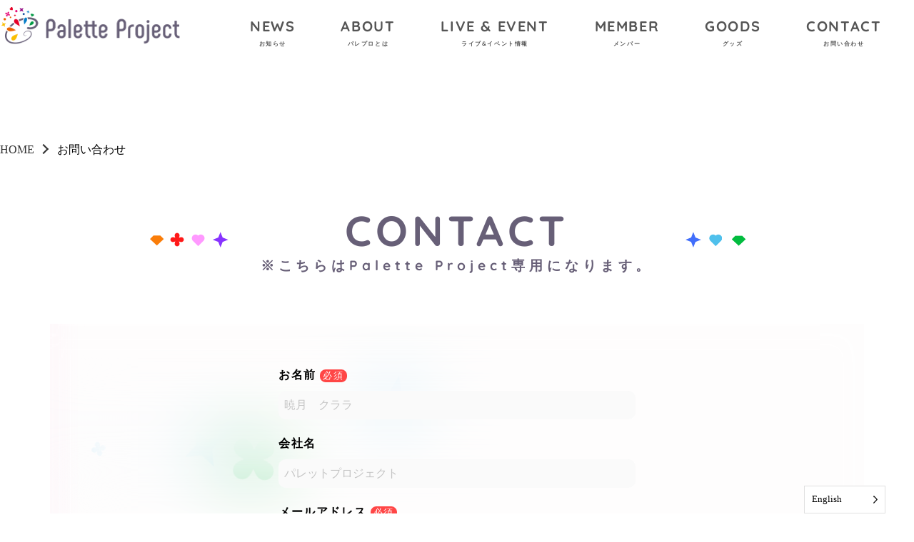

--- FILE ---
content_type: text/html; charset=UTF-8
request_url: https://paletteproject.jp/en/contact
body_size: 9006
content:
<!DOCTYPE html>
<html translate="no" lang="en">

<head>
    <meta charset="utf-8">
    <meta name="viewport" content="width=device-width, initial-scale=1">
    <meta name="description" content="バーチャルアイドルプロジェクト「Palette Project（通称：パレプロ）」の公式サイト。暁月クララ、七海ロナ、常磐カナメ、藤宮コトハ、江波キョウカ、鬼多見アユム、香鳴ハノン等が所属。最新情報・動画コンテンツ・グッズ情報などを発信しています。">
    <title>Palette Project（パレプロ）公式サイト</title>
    <meta property="og:title" content="Palette Project（パレプロ）公式サイト">
    <meta property="og:type" content="website">
    <meta property="og:url" content="http://matereal.jp">
    <meta property="og:image" content="https://matereal.jp/wp/wp-content/themes/palette-project-web-site/img/sc-02.jpg?p=202303">
    <meta property="og:description" content="バーチャルアイドルプロジェクト「Palette Project（通称：パレプロ）」の公式サイト。暁月クララ、七海ロナ、常磐カナメ、藤宮コトハ、江波キョウカ、鬼多見アユム、香鳴ハノン等が所属。最新情報・動画コンテンツ・グッズ情報などを発信しています。">
    <meta property="og:site_name" content="Palette Project（パレプロ）公式サイト">
    <meta name="twitter:card" content="summary_large_image">
    <meta http-equiv="X-UA-Compatible" content="IE=edge">
    <link rel="stylesheet" href="https://paletteproject.jp/wp-content/themes/palette-project-web-site/style.css?v=5" type="text/css" media="all">
    <link rel="stylesheet" href="https://paletteproject.jp/wp-content/themes/palette-project-web-site/css/spstyle.css?v=2" media="screen and (max-width:768px)">
    <link rel="stylesheet" href="https://paletteproject.jp/wp-content/themes/palette-project-web-site/css/pcstyle.css" media="screen and (min-width:1340px)">
    <link rel="stylesheet" href="https://paletteproject.jp/wp-content/themes/palette-project-web-site/css/audition.css?v=2" type="text/css" media="all">
    <link rel="stylesheet" href="https://paletteproject.jp/wp-content/themes/palette-project-web-site/css/edit.css" type="text/css" media="all">
    <link rel="stylesheet" href="https://unpkg.com/swiper@7/swiper-bundle.min.css" />
    <link rel="icon" href="https://paletteproject.jp/wp-content/themes/palette-project-web-site/favicon.ico" id="favicon">
    <script src="https://unpkg.com/swiper@7/swiper-bundle.min.js"></script>
    <title>お問い合わせ &#8211; Palette-Project</title>
	<style>img:is([sizes="auto" i], [sizes^="auto," i]) { contain-intrinsic-size: 3000px 1500px }</style>
	<link rel='dns-prefetch' href='//ajax.googleapis.com' />
<script type="text/javascript">
/* <![CDATA[ */
window._wpemojiSettings = {"baseUrl":"https:\/\/s.w.org\/images\/core\/emoji\/16.0.1\/72x72\/","ext":".png","svgUrl":"https:\/\/s.w.org\/images\/core\/emoji\/16.0.1\/svg\/","svgExt":".svg","source":{"concatemoji":"https:\/\/paletteproject.jp\/wp-includes\/js\/wp-emoji-release.min.js?ver=6.8.3"}};
/*! This file is auto-generated */
!function(s,n){var o,i,e;function c(e){try{var t={supportTests:e,timestamp:(new Date).valueOf()};sessionStorage.setItem(o,JSON.stringify(t))}catch(e){}}function p(e,t,n){e.clearRect(0,0,e.canvas.width,e.canvas.height),e.fillText(t,0,0);var t=new Uint32Array(e.getImageData(0,0,e.canvas.width,e.canvas.height).data),a=(e.clearRect(0,0,e.canvas.width,e.canvas.height),e.fillText(n,0,0),new Uint32Array(e.getImageData(0,0,e.canvas.width,e.canvas.height).data));return t.every(function(e,t){return e===a[t]})}function u(e,t){e.clearRect(0,0,e.canvas.width,e.canvas.height),e.fillText(t,0,0);for(var n=e.getImageData(16,16,1,1),a=0;a<n.data.length;a++)if(0!==n.data[a])return!1;return!0}function f(e,t,n,a){switch(t){case"flag":return n(e,"\ud83c\udff3\ufe0f\u200d\u26a7\ufe0f","\ud83c\udff3\ufe0f\u200b\u26a7\ufe0f")?!1:!n(e,"\ud83c\udde8\ud83c\uddf6","\ud83c\udde8\u200b\ud83c\uddf6")&&!n(e,"\ud83c\udff4\udb40\udc67\udb40\udc62\udb40\udc65\udb40\udc6e\udb40\udc67\udb40\udc7f","\ud83c\udff4\u200b\udb40\udc67\u200b\udb40\udc62\u200b\udb40\udc65\u200b\udb40\udc6e\u200b\udb40\udc67\u200b\udb40\udc7f");case"emoji":return!a(e,"\ud83e\udedf")}return!1}function g(e,t,n,a){var r="undefined"!=typeof WorkerGlobalScope&&self instanceof WorkerGlobalScope?new OffscreenCanvas(300,150):s.createElement("canvas"),o=r.getContext("2d",{willReadFrequently:!0}),i=(o.textBaseline="top",o.font="600 32px Arial",{});return e.forEach(function(e){i[e]=t(o,e,n,a)}),i}function t(e){var t=s.createElement("script");t.src=e,t.defer=!0,s.head.appendChild(t)}"undefined"!=typeof Promise&&(o="wpEmojiSettingsSupports",i=["flag","emoji"],n.supports={everything:!0,everythingExceptFlag:!0},e=new Promise(function(e){s.addEventListener("DOMContentLoaded",e,{once:!0})}),new Promise(function(t){var n=function(){try{var e=JSON.parse(sessionStorage.getItem(o));if("object"==typeof e&&"number"==typeof e.timestamp&&(new Date).valueOf()<e.timestamp+604800&&"object"==typeof e.supportTests)return e.supportTests}catch(e){}return null}();if(!n){if("undefined"!=typeof Worker&&"undefined"!=typeof OffscreenCanvas&&"undefined"!=typeof URL&&URL.createObjectURL&&"undefined"!=typeof Blob)try{var e="postMessage("+g.toString()+"("+[JSON.stringify(i),f.toString(),p.toString(),u.toString()].join(",")+"));",a=new Blob([e],{type:"text/javascript"}),r=new Worker(URL.createObjectURL(a),{name:"wpTestEmojiSupports"});return void(r.onmessage=function(e){c(n=e.data),r.terminate(),t(n)})}catch(e){}c(n=g(i,f,p,u))}t(n)}).then(function(e){for(var t in e)n.supports[t]=e[t],n.supports.everything=n.supports.everything&&n.supports[t],"flag"!==t&&(n.supports.everythingExceptFlag=n.supports.everythingExceptFlag&&n.supports[t]);n.supports.everythingExceptFlag=n.supports.everythingExceptFlag&&!n.supports.flag,n.DOMReady=!1,n.readyCallback=function(){n.DOMReady=!0}}).then(function(){return e}).then(function(){var e;n.supports.everything||(n.readyCallback(),(e=n.source||{}).concatemoji?t(e.concatemoji):e.wpemoji&&e.twemoji&&(t(e.twemoji),t(e.wpemoji)))}))}((window,document),window._wpemojiSettings);
/* ]]> */
</script>
<style id='wp-emoji-styles-inline-css' type='text/css'>

	img.wp-smiley, img.emoji {
		display: inline !important;
		border: none !important;
		box-shadow: none !important;
		height: 1em !important;
		width: 1em !important;
		margin: 0 0.07em !important;
		vertical-align: -0.1em !important;
		background: none !important;
		padding: 0 !important;
	}
</style>
<link rel='stylesheet' id='wp-block-library-css' href='https://paletteproject.jp/wp-includes/css/dist/block-library/style.min.css?ver=6.8.3' type='text/css' media='all' />
<style id='classic-theme-styles-inline-css' type='text/css'>
/*! This file is auto-generated */
.wp-block-button__link{color:#fff;background-color:#32373c;border-radius:9999px;box-shadow:none;text-decoration:none;padding:calc(.667em + 2px) calc(1.333em + 2px);font-size:1.125em}.wp-block-file__button{background:#32373c;color:#fff;text-decoration:none}
</style>
<style id='global-styles-inline-css' type='text/css'>
:root{--wp--preset--aspect-ratio--square: 1;--wp--preset--aspect-ratio--4-3: 4/3;--wp--preset--aspect-ratio--3-4: 3/4;--wp--preset--aspect-ratio--3-2: 3/2;--wp--preset--aspect-ratio--2-3: 2/3;--wp--preset--aspect-ratio--16-9: 16/9;--wp--preset--aspect-ratio--9-16: 9/16;--wp--preset--color--black: #000000;--wp--preset--color--cyan-bluish-gray: #abb8c3;--wp--preset--color--white: #ffffff;--wp--preset--color--pale-pink: #f78da7;--wp--preset--color--vivid-red: #cf2e2e;--wp--preset--color--luminous-vivid-orange: #ff6900;--wp--preset--color--luminous-vivid-amber: #fcb900;--wp--preset--color--light-green-cyan: #7bdcb5;--wp--preset--color--vivid-green-cyan: #00d084;--wp--preset--color--pale-cyan-blue: #8ed1fc;--wp--preset--color--vivid-cyan-blue: #0693e3;--wp--preset--color--vivid-purple: #9b51e0;--wp--preset--gradient--vivid-cyan-blue-to-vivid-purple: linear-gradient(135deg,rgba(6,147,227,1) 0%,rgb(155,81,224) 100%);--wp--preset--gradient--light-green-cyan-to-vivid-green-cyan: linear-gradient(135deg,rgb(122,220,180) 0%,rgb(0,208,130) 100%);--wp--preset--gradient--luminous-vivid-amber-to-luminous-vivid-orange: linear-gradient(135deg,rgba(252,185,0,1) 0%,rgba(255,105,0,1) 100%);--wp--preset--gradient--luminous-vivid-orange-to-vivid-red: linear-gradient(135deg,rgba(255,105,0,1) 0%,rgb(207,46,46) 100%);--wp--preset--gradient--very-light-gray-to-cyan-bluish-gray: linear-gradient(135deg,rgb(238,238,238) 0%,rgb(169,184,195) 100%);--wp--preset--gradient--cool-to-warm-spectrum: linear-gradient(135deg,rgb(74,234,220) 0%,rgb(151,120,209) 20%,rgb(207,42,186) 40%,rgb(238,44,130) 60%,rgb(251,105,98) 80%,rgb(254,248,76) 100%);--wp--preset--gradient--blush-light-purple: linear-gradient(135deg,rgb(255,206,236) 0%,rgb(152,150,240) 100%);--wp--preset--gradient--blush-bordeaux: linear-gradient(135deg,rgb(254,205,165) 0%,rgb(254,45,45) 50%,rgb(107,0,62) 100%);--wp--preset--gradient--luminous-dusk: linear-gradient(135deg,rgb(255,203,112) 0%,rgb(199,81,192) 50%,rgb(65,88,208) 100%);--wp--preset--gradient--pale-ocean: linear-gradient(135deg,rgb(255,245,203) 0%,rgb(182,227,212) 50%,rgb(51,167,181) 100%);--wp--preset--gradient--electric-grass: linear-gradient(135deg,rgb(202,248,128) 0%,rgb(113,206,126) 100%);--wp--preset--gradient--midnight: linear-gradient(135deg,rgb(2,3,129) 0%,rgb(40,116,252) 100%);--wp--preset--font-size--small: 13px;--wp--preset--font-size--medium: 20px;--wp--preset--font-size--large: 36px;--wp--preset--font-size--x-large: 42px;--wp--preset--spacing--20: 0.44rem;--wp--preset--spacing--30: 0.67rem;--wp--preset--spacing--40: 1rem;--wp--preset--spacing--50: 1.5rem;--wp--preset--spacing--60: 2.25rem;--wp--preset--spacing--70: 3.38rem;--wp--preset--spacing--80: 5.06rem;--wp--preset--shadow--natural: 6px 6px 9px rgba(0, 0, 0, 0.2);--wp--preset--shadow--deep: 12px 12px 50px rgba(0, 0, 0, 0.4);--wp--preset--shadow--sharp: 6px 6px 0px rgba(0, 0, 0, 0.2);--wp--preset--shadow--outlined: 6px 6px 0px -3px rgba(255, 255, 255, 1), 6px 6px rgba(0, 0, 0, 1);--wp--preset--shadow--crisp: 6px 6px 0px rgba(0, 0, 0, 1);}:where(.is-layout-flex){gap: 0.5em;}:where(.is-layout-grid){gap: 0.5em;}body .is-layout-flex{display: flex;}.is-layout-flex{flex-wrap: wrap;align-items: center;}.is-layout-flex > :is(*, div){margin: 0;}body .is-layout-grid{display: grid;}.is-layout-grid > :is(*, div){margin: 0;}:where(.wp-block-columns.is-layout-flex){gap: 2em;}:where(.wp-block-columns.is-layout-grid){gap: 2em;}:where(.wp-block-post-template.is-layout-flex){gap: 1.25em;}:where(.wp-block-post-template.is-layout-grid){gap: 1.25em;}.has-black-color{color: var(--wp--preset--color--black) !important;}.has-cyan-bluish-gray-color{color: var(--wp--preset--color--cyan-bluish-gray) !important;}.has-white-color{color: var(--wp--preset--color--white) !important;}.has-pale-pink-color{color: var(--wp--preset--color--pale-pink) !important;}.has-vivid-red-color{color: var(--wp--preset--color--vivid-red) !important;}.has-luminous-vivid-orange-color{color: var(--wp--preset--color--luminous-vivid-orange) !important;}.has-luminous-vivid-amber-color{color: var(--wp--preset--color--luminous-vivid-amber) !important;}.has-light-green-cyan-color{color: var(--wp--preset--color--light-green-cyan) !important;}.has-vivid-green-cyan-color{color: var(--wp--preset--color--vivid-green-cyan) !important;}.has-pale-cyan-blue-color{color: var(--wp--preset--color--pale-cyan-blue) !important;}.has-vivid-cyan-blue-color{color: var(--wp--preset--color--vivid-cyan-blue) !important;}.has-vivid-purple-color{color: var(--wp--preset--color--vivid-purple) !important;}.has-black-background-color{background-color: var(--wp--preset--color--black) !important;}.has-cyan-bluish-gray-background-color{background-color: var(--wp--preset--color--cyan-bluish-gray) !important;}.has-white-background-color{background-color: var(--wp--preset--color--white) !important;}.has-pale-pink-background-color{background-color: var(--wp--preset--color--pale-pink) !important;}.has-vivid-red-background-color{background-color: var(--wp--preset--color--vivid-red) !important;}.has-luminous-vivid-orange-background-color{background-color: var(--wp--preset--color--luminous-vivid-orange) !important;}.has-luminous-vivid-amber-background-color{background-color: var(--wp--preset--color--luminous-vivid-amber) !important;}.has-light-green-cyan-background-color{background-color: var(--wp--preset--color--light-green-cyan) !important;}.has-vivid-green-cyan-background-color{background-color: var(--wp--preset--color--vivid-green-cyan) !important;}.has-pale-cyan-blue-background-color{background-color: var(--wp--preset--color--pale-cyan-blue) !important;}.has-vivid-cyan-blue-background-color{background-color: var(--wp--preset--color--vivid-cyan-blue) !important;}.has-vivid-purple-background-color{background-color: var(--wp--preset--color--vivid-purple) !important;}.has-black-border-color{border-color: var(--wp--preset--color--black) !important;}.has-cyan-bluish-gray-border-color{border-color: var(--wp--preset--color--cyan-bluish-gray) !important;}.has-white-border-color{border-color: var(--wp--preset--color--white) !important;}.has-pale-pink-border-color{border-color: var(--wp--preset--color--pale-pink) !important;}.has-vivid-red-border-color{border-color: var(--wp--preset--color--vivid-red) !important;}.has-luminous-vivid-orange-border-color{border-color: var(--wp--preset--color--luminous-vivid-orange) !important;}.has-luminous-vivid-amber-border-color{border-color: var(--wp--preset--color--luminous-vivid-amber) !important;}.has-light-green-cyan-border-color{border-color: var(--wp--preset--color--light-green-cyan) !important;}.has-vivid-green-cyan-border-color{border-color: var(--wp--preset--color--vivid-green-cyan) !important;}.has-pale-cyan-blue-border-color{border-color: var(--wp--preset--color--pale-cyan-blue) !important;}.has-vivid-cyan-blue-border-color{border-color: var(--wp--preset--color--vivid-cyan-blue) !important;}.has-vivid-purple-border-color{border-color: var(--wp--preset--color--vivid-purple) !important;}.has-vivid-cyan-blue-to-vivid-purple-gradient-background{background: var(--wp--preset--gradient--vivid-cyan-blue-to-vivid-purple) !important;}.has-light-green-cyan-to-vivid-green-cyan-gradient-background{background: var(--wp--preset--gradient--light-green-cyan-to-vivid-green-cyan) !important;}.has-luminous-vivid-amber-to-luminous-vivid-orange-gradient-background{background: var(--wp--preset--gradient--luminous-vivid-amber-to-luminous-vivid-orange) !important;}.has-luminous-vivid-orange-to-vivid-red-gradient-background{background: var(--wp--preset--gradient--luminous-vivid-orange-to-vivid-red) !important;}.has-very-light-gray-to-cyan-bluish-gray-gradient-background{background: var(--wp--preset--gradient--very-light-gray-to-cyan-bluish-gray) !important;}.has-cool-to-warm-spectrum-gradient-background{background: var(--wp--preset--gradient--cool-to-warm-spectrum) !important;}.has-blush-light-purple-gradient-background{background: var(--wp--preset--gradient--blush-light-purple) !important;}.has-blush-bordeaux-gradient-background{background: var(--wp--preset--gradient--blush-bordeaux) !important;}.has-luminous-dusk-gradient-background{background: var(--wp--preset--gradient--luminous-dusk) !important;}.has-pale-ocean-gradient-background{background: var(--wp--preset--gradient--pale-ocean) !important;}.has-electric-grass-gradient-background{background: var(--wp--preset--gradient--electric-grass) !important;}.has-midnight-gradient-background{background: var(--wp--preset--gradient--midnight) !important;}.has-small-font-size{font-size: var(--wp--preset--font-size--small) !important;}.has-medium-font-size{font-size: var(--wp--preset--font-size--medium) !important;}.has-large-font-size{font-size: var(--wp--preset--font-size--large) !important;}.has-x-large-font-size{font-size: var(--wp--preset--font-size--x-large) !important;}
:where(.wp-block-post-template.is-layout-flex){gap: 1.25em;}:where(.wp-block-post-template.is-layout-grid){gap: 1.25em;}
:where(.wp-block-columns.is-layout-flex){gap: 2em;}:where(.wp-block-columns.is-layout-grid){gap: 2em;}
:root :where(.wp-block-pullquote){font-size: 1.5em;line-height: 1.6;}
</style>
<link rel='stylesheet' id='weglot-css-css' href='https://paletteproject.jp/wp-content/plugins/weglot/dist/css/front-css.css?ver=5.2' type='text/css' media='all' />
<link rel='stylesheet' id='new-flag-css-css' href='https://paletteproject.jp/wp-content/plugins/weglot/dist/css/new-flags.css?ver=5.2' type='text/css' media='all' />
<style id='custom-flag-handle-inline-css' type='text/css'>
.weglot-flags.flag-0.wg-a0>a:before,.weglot-flags.flag-0.wg-a0>span:before {background-image: url(https://cdn.weglot.com/flags/rectangle_mat/tw.svg); }.weglot-flags.flag-1.wg-a0>a:before,.weglot-flags.flag-1.wg-a0>span:before {background-image: url(https://cdn.weglot.com/flags/shiny/tw.svg); }.weglot-flags.flag-2.wg-a0>a:before,.weglot-flags.flag-2.wg-a0>span:before {background-image: url(https://cdn.weglot.com/flags/square/tw.svg); }.weglot-flags.flag-3.wg-a0>a:before,.weglot-flags.flag-3.wg-a0>span:before {background-image: url(https://cdn.weglot.com/flags/circle/tw.svg); }
</style>
<link rel="https://api.w.org/" href="https://paletteproject.jp/wp-json/" /><link rel="alternate" title="JSON" type="application/json" href="https://paletteproject.jp/wp-json/wp/v2/pages/133" /><link rel="EditURI" type="application/rsd+xml" title="RSD" href="https://paletteproject.jp/xmlrpc.php?rsd" />
<link rel="canonical" href="https://paletteproject.jp/en/contact/" />
<link rel='shortlink' href='https://paletteproject.jp/?p=133' />
<link rel="alternate" title="oEmbed (JSON)" type="application/json+oembed" href="https://paletteproject.jp/wp-json/oembed/1.0/embed?url=https%3A%2F%2Fpaletteproject.jp%2Fcontact%2F" />
<link rel="alternate" title="oEmbed (XML)" type="text/xml+oembed" href="https://paletteproject.jp/wp-json/oembed/1.0/embed?url=https%3A%2F%2Fpaletteproject.jp%2Fcontact%2F&#038;format=xml" />
<meta name="cdp-version" content="1.5.0" />
<meta name="google" content="notranslate"/>




<script type="application/json" id="weglot-data">{"website":"https:\/\/stg0.matereal.jp","uid":"d16de04d3d","project_slug":"palette-project","language_from":"ja","language_from_custom_flag":null,"language_from_custom_name":null,"excluded_paths":[],"excluded_blocks":[{"value":".page-title-h2","description":null}],"custom_settings":{"button_style":{"is_dropdown":true,"flag_type":"rectangle_mat","with_name":true,"full_name":true,"custom_css":"","with_flags":false},"translate_email":false,"translate_search":false,"translate_amp":false,"switchers":[{"templates":{"name":"default","hash":"9239ac846cfd38e7b787a885b99a7aab759d88f0"},"location":[],"style":{"with_flags":false,"flag_type":"rectangle_mat","with_name":true,"full_name":true,"is_dropdown":true}}]},"pending_translation_enabled":false,"curl_ssl_check_enabled":true,"custom_css":null,"languages":[{"language_to":"en","custom_code":null,"custom_name":null,"custom_local_name":null,"provider":null,"enabled":true,"automatic_translation_enabled":true,"deleted_at":null,"connect_host_destination":null,"custom_flag":null},{"language_to":"zh","custom_code":null,"custom_name":null,"custom_local_name":null,"provider":null,"enabled":true,"automatic_translation_enabled":true,"deleted_at":null,"connect_host_destination":null,"custom_flag":null},{"language_to":"a0","custom_code":"tw","custom_name":"Traditional Chinese","custom_local_name":"\u4e2d\u6587 (\u7e41\u9ad4)","provider":null,"enabled":true,"automatic_translation_enabled":true,"deleted_at":null,"connect_host_destination":null,"custom_flag":"tw"}],"organization_slug":"w-59f31126b0","api_domain":"cdn-api-weglot.com","current_language":"en","switcher_links":{"ja":"https:\/\/paletteproject.jp\/contact","en":"https:\/\/paletteproject.jp\/en\/contact","zh":"https:\/\/paletteproject.jp\/zh\/contact","a0":"https:\/\/paletteproject.jp\/tw\/contact"},"original_path":"\/contact"}</script></head>

<body class="wp-singular page-template-default page page-id-133 wp-theme-palette-project-web-site">
    
    <header>
        <div class="inner_1320">
            <h1 class="logo"><a href="https://paletteproject.jp/en/"><img src="https://paletteproject.jp/wp-content/themes/palette-project-web-site/img/logo.svg" alt="Palette Project" width="254px"></a></h1>
            <div class="menu-tap">
                <input type="checkbox" class="sp" id="menu-btn-check">
                <label for="menu-btn-check" class="menu-btn sp"><span class="ttp"></span><span class="bbp"></span>MENU</label>
                <ul class="menu">
                    <li class="News hidemenu"><a href="https://paletteproject.jp/en/category/news/">NEWS<span>お知らせ</span></a>
                        <ul>
                            <li><a href="https://paletteproject.jp/en/category/news/">すべて</a></li>
                            <li><a href="https://paletteproject.jp/en/category/live-event/">ライブ &amp; イベント</a></li>
                            <li><a href="https://paletteproject.jp/en/category/performance-information/">出演情報</a></li>
                            <li><a href="https://paletteproject.jp/en/category/music/">楽曲リリース</a></li>
                            <li><a href="https://paletteproject.jp/en/category/goods/">グッズ</a></li>
                            <li><a href="https://paletteproject.jp/en/category/others/">その他</a></li>
                        </ul>
                    </li>
                    <li><a href="https://paletteproject.jp/en/about/">ABOUT<span>パレプロとは</span></a></li>
                    <li><a href="https://paletteproject.jp/en/category/live-event/">LIVE &amp; EVENT<span>ライブ&amp;イベント情報</span></a>
						<ul>
                            <li><a href="https://paletteproject.jp/en/singforthemoment/">
								<img src="https://paletteproject.jp/wp-content/uploads/2025/10/SingfortheMoment_Logo.png"
         							alt="Sing for the Moment"
   width =350 loading =lazy>
								</a></li>
                        </ul>
					</li>				
                    <li class="Member hidemenu"><a href="https://paletteproject.jp/en/member/">MEMBER<span>メンバー</span></a>
                        <ul>
                            <li><a href="https://paletteproject.jp/en/member/">メンバー</a></li>
                            <li><a href="https://paletteproject.jp/en/trainee/">研究生</a></li>
                        </ul>
                    </li>
                    <li><a href="https://store.paletteproject.jp/" target="_blank" rel="noopener noreferrer">GOODS<span>グッズ</span></a></li>
                    <li class="border-none"><a href="https://paletteproject.jp/en/contact/">CONTACT<span>お問い合わせ</span></a></li>
                    <div class="sp sub-menu">
                        <ul>
                            <li><a href="https://bravegroup.co.jp/" target="_blank">会社概要</a></li>
                            <li><a href="https://paletteproject.jp/en/guidelines/">コンテンツ利用ガイドライン</a></li>
                            <li><a href="https://paletteproject.jp/en/privacy-policy/">プライバシーポリシー</a></li>
                        </ul>
                        <ul class="ft-sns">
                            <li class="tw"><a href="https://x.com/PaletteProject_"></a></li>
                            <li class="youtube"><a href="https://www.youtube.com/channel/UC_cCW1xmXwRFp1tX-RD2X1Q"></a></li>
                        </ul>
                    </div>
                </ul>
            </div>
        </div>
    </header>
    <div id="modal"></div>
<section id="page" class="page contact">
<div class="area">
    <ul class="circles">
        <li></li>
        <li></li>
        <li></li>
        <li></li>
        <li></li>
        <li></li>
        <li></li>
        <li></li>
        <li></li>
        <li></li>

        <li></li>
        <li></li>
        <li></li>
        <li></li>
        <li></li>
    </ul>
</div>
    <div id="page-wrapper">
    <div class="breadcrumb"><ul class="flex left"><li ><a href="https://paletteproject.jp/en/" class="home"><span>HOME</span></a></li><li><span>お問い合わせ</span></li></ul></div>        <div class="inner_1140">
        <h1 class="Headline page-title-h2 sp-small-title" data-wg-notranslate="">CONTACT<span>※こちらはPalette Project専用になります。</span></h1>
            <div class="bg-white">
                <div class="contents">
                
<div class="wpcf7 no-js" id="wpcf7-f5-o1" lang="ja" dir="ltr" data-wpcf7-id="5">
<div class="screen-reader-response"><p role="status" aria-live="polite" aria-atomic="true"></p> <ul></ul></div>
<form  action="/en/contact/#wpcf7-f5-o1" method="post" class="wpcf7-form init" aria-label="コンタクトフォーム" enctype="multipart/form-data" novalidate="novalidate" data-status="init">
<fieldset class="hidden-fields-container"><input type="hidden" name="_wpcf7" value="5" /><input type="hidden" name="_wpcf7_version" value="6.1.3" /><input type="hidden" name="_wpcf7_locale" value="ja" /><input type="hidden" name="_wpcf7_unit_tag" value="wpcf7-f5-o1" /><input type="hidden" name="_wpcf7_container_post" value="0" /><input type="hidden" name="_wpcf7_posted_data_hash" value="" /><input type="hidden" name="_wpcf7_recaptcha_response" value="" />
</fieldset>
<p><label> お名前 <span class="ck">必須</span><br />
<span class="wpcf7-form-control-wrap" data-name="your-name"><input size="40" maxlength="400" class="wpcf7-form-control wpcf7-text wpcf7-validates-as-required" aria-required="true" aria-invalid="false" placeholder="暁月　クララ" value="" type="text" name="your-name" /></span> </label>
</p>
<p><label> 会社名<br />
<span class="wpcf7-form-control-wrap" data-name="company-name"><input size="40" maxlength="400" class="wpcf7-form-control wpcf7-text" aria-invalid="false" placeholder="パレットプロジェクト" value="" type="text" name="company-name" /></span> </label>
</p>
<p><label> メールアドレス <span class="ck">必須</span><br />
<span class="wpcf7-form-control-wrap" data-name="your-email"><input size="40" maxlength="400" class="wpcf7-form-control wpcf7-email wpcf7-validates-as-required wpcf7-text wpcf7-validates-as-email" aria-required="true" aria-invalid="false" placeholder="pale@palette.jp" value="" type="email" name="your-email" /></span> </label>
</p>
<p><label> お問い合わせ項目 <span class="ck">必須</span><br />
<span class="wpcf7-form-control-wrap" data-name="menu-104"><select class="wpcf7-form-control wpcf7-select wpcf7-validates-as-required" aria-required="true" aria-invalid="false" name="menu-104"><option value="">&#8212;以下から選択してください&#8212;</option><option value="転載動画の投稿許諾について">転載動画の投稿許諾について</option><option value="グッズについて">グッズについて</option><option value="イベントについて">イベントについて</option><option value="5th One Man Liveについて">5th One Man Liveについて</option><option value="キャンペーンについて">キャンペーンについて</option><option value="配信について">配信について</option><option value="オーディションについて">オーディションについて</option><option value="その他">その他</option></select></span> </label>
</p>
<p><label> お問い合わせ内容 <span class="ck">必須</span><br />
<span class="wpcf7-form-control-wrap" data-name="your-message"><textarea cols="40" rows="10" maxlength="2000" class="wpcf7-form-control wpcf7-textarea" aria-invalid="false" name="your-message"></textarea></span> </label>
</p>
<p><label> ファイル<br />
<span class="wpcf7-form-control-wrap" data-name="file-449"><input size="40" class="wpcf7-form-control wpcf7-file" accept=".png,.jpg,.pdf,.zip" aria-invalid="false" type="file" name="file-449" /></span> </label>
</p>
<p><input class="wpcf7-form-control wpcf7-submit has-spinner" type="submit" value="送信" />
</p><div class="wpcf7-response-output" aria-hidden="true"></div>
</form>
</div>
                </div>
            </div>
        </div>
    </div>
</section>
      <footer>
        <div class="inner_1480">
            <h1><a href="https://paletteproject.jp/en/"><img src="https://paletteproject.jp/wp-content/themes/palette-project-web-site/img/logo.svg" alt="Palette Project" width="254px"></a></h1>

            <ul class="ft-menu-main">
                <li><a href="https://paletteproject.jp/en/category/news/">お知らせ</a></li>
                <li><a href="https://paletteproject.jp/en/category/live-event/">ライブ &amp; イベント</a></li>
                <li><a href="https://paletteproject.jp/en/about/">パレプロとは</a></li>
                <li><a href="https://paletteproject.jp/en/member/">メンバー</a></li>
                <li><a href="https://store.paletteproject.jp/" target="_blank" rel="noopener noreferrer">グッズ</a></li>
                <li><a href="https://paletteproject.jp/en/pp_audition/">オーディション</a></li>
                <li><a href="https://paletteproject.jp/en/contact/">お問い合わせ</a></li>
                <li><a href="https://paletteproject.jp/en/faq/">よくあるご質問</a></li>
            </ul>
            <ul class="ft-menu-sub">
                <li><a href="https://enilis.co.jp/">会社概要</a></li>
                <li><a href="https://paletteproject.jp/en/guidelines/">二次創作ガイドライン</a></li>
                <li><a href="https://paletteproject.jp/en/privacy-policy/">プライバシーポリシー</a></li>
                <li><a href="https://bravegroup.co.jp/information-security-policy/">情報セキュリティ方針</a></li>
            </ul>
            <ul class="ft-sns">
                <li class="tw"><a href="https://twitter.com/PaletteProject_"></a></li>
                <li class="youtube"><a href="https://www.youtube.com/channel/UC_cCW1xmXwRFp1tX-RD2X1Q"></a></li>
            </ul>
        </div>
        <div class="copy-center">
                <p>掲載の記事・写真・イラスト等のすべてのコンテンツの無断複写・転載を禁じます。</p>
                <copy>&copy; Palette Project</copy>
        </div>
      </footer>
      <script type="text/javascript" src="//ajax.googleapis.com/ajax/libs/jquery/3.6.0/jquery.min.js" id="jquery-js"></script>
<script type="text/javascript" src="https://paletteproject.jp/wp-content/themes/palette-project-web-site/js/admin.js?ver=1.0.0" id="script-name-js"></script>
<script type="text/javascript" src="https://paletteproject.jp/wp-includes/js/dist/hooks.min.js?ver=4d63a3d491d11ffd8ac6" id="wp-hooks-js"></script>
<script type="text/javascript" src="https://paletteproject.jp/wp-includes/js/dist/i18n.min.js?ver=5e580eb46a90c2b997e6" id="wp-i18n-js"></script>
<script type="text/javascript" id="wp-i18n-js-after">
/* <![CDATA[ */
wp.i18n.setLocaleData( { 'text direction\u0004ltr': [ 'ltr' ] } );
/* ]]> */
</script>
<script type="text/javascript" src="https://paletteproject.jp/wp-content/plugins/contact-form-7/includes/swv/js/index.js?ver=6.1.3" id="swv-js"></script>
<script type="text/javascript" id="contact-form-7-js-translations">
/* <![CDATA[ */
( function( domain, translations ) {
	var localeData = translations.locale_data[ domain ] || translations.locale_data.messages;
	localeData[""].domain = domain;
	wp.i18n.setLocaleData( localeData, domain );
} )( "contact-form-7", {"translation-revision-date":"2025-10-29 09:23:50+0000","generator":"GlotPress\/4.0.3","domain":"messages","locale_data":{"messages":{"":{"domain":"messages","plural-forms":"nplurals=1; plural=0;","lang":"ja_JP"},"This contact form is placed in the wrong place.":["\u3053\u306e\u30b3\u30f3\u30bf\u30af\u30c8\u30d5\u30a9\u30fc\u30e0\u306f\u9593\u9055\u3063\u305f\u4f4d\u7f6e\u306b\u7f6e\u304b\u308c\u3066\u3044\u307e\u3059\u3002"],"Error:":["\u30a8\u30e9\u30fc:"]}},"comment":{"reference":"includes\/js\/index.js"}} );
/* ]]> */
</script>
<script type="text/javascript" id="contact-form-7-js-before">
/* <![CDATA[ */
var wpcf7 = {
    "api": {
        "root": "https:\/\/paletteproject.jp\/wp-json\/",
        "namespace": "contact-form-7\/v1"
    }
};
/* ]]> */
</script>
<script type="text/javascript" src="https://paletteproject.jp/wp-content/plugins/contact-form-7/includes/js/index.js?ver=6.1.3" id="contact-form-7-js"></script>
<script type="text/javascript" src="https://paletteproject.jp/wp-content/plugins/weglot/dist/front-js.js?ver=5.2" id="wp-weglot-js-js"></script>
<script type="text/javascript" src="https://www.google.com/recaptcha/api.js?render=6LcOgwArAAAAAKkUBxyu8_3Id6L__sSu12QhYxPi&amp;ver=3.0" id="google-recaptcha-js"></script>
<script type="text/javascript" src="https://paletteproject.jp/wp-includes/js/dist/vendor/wp-polyfill.min.js?ver=3.15.0" id="wp-polyfill-js"></script>
<script type="text/javascript" id="wpcf7-recaptcha-js-before">
/* <![CDATA[ */
var wpcf7_recaptcha = {
    "sitekey": "6LcOgwArAAAAAKkUBxyu8_3Id6L__sSu12QhYxPi",
    "actions": {
        "homepage": "homepage",
        "contactform": "contactform"
    }
};
/* ]]> */
</script>
<script type="text/javascript" src="https://paletteproject.jp/wp-content/plugins/contact-form-7/modules/recaptcha/index.js?ver=6.1.3" id="wpcf7-recaptcha-js"></script>
<script type="speculationrules">
{"prefetch":[{"source":"document","where":{"and":[{"href_matches":"\/*"},{"not":{"href_matches":["\/wp-*.php","\/wp-admin\/*","\/wp-content\/uploads\/*","\/wp-content\/*","\/wp-content\/plugins\/*","\/wp-content\/themes\/palette-project-web-site\/*","\/*\\?(.+)"]}},{"not":{"selector_matches":"a[rel~=\"nofollow\"]"}},{"not":{"selector_matches":".no-prefetch, .no-prefetch a"}}]},"eagerness":"conservative"}]}
</script>
<script>
document.addEventListener( 'wpcf7mailsent', function( event ) {
location = '/thanks';
}, false );
</script><link rel='stylesheet' id='contact-form-7-css' href='https://paletteproject.jp/wp-content/plugins/contact-form-7/includes/css/styles.css?ver=6.1.3' type='text/css' media='all' />
      <script async src="https://paletteproject.jp/wp-content/themes/palette-project-web-site/js/admin.js"></script>
      </div><!-- ID wrapper -->
    <!--Weglot 5.2--><aside data-wg-notranslate="" class="country-selector weglot-dropdown close_outside_click closed weglot-default wg-" tabindex="0" aria-expanded="false" aria-label="Language selected: English"><input id="wg691485712fdb09.040539431762952561736" class="weglot_choice" type="checkbox" name="menu"/><label data-l="en" tabindex="-1" for="wg691485712fdb09.040539431762952561736" class="wgcurrent wg-li weglot-lang weglot-language flag-0 wg-en" data-code-language="wg-en" data-name-language="English"><span class="wglanguage-name">English</span></label><ul role="none"><li data-l="ja" class="wg-li weglot-lang weglot-language flag-0 wg-ja" data-code-language="ja" role="option"><a title="Language switcher : Japanese" class="weglot-language-ja" role="option" data-wg-notranslate="" href="https://paletteproject.jp/contact">日本語</a></li><li data-l="zh" class="wg-li weglot-lang weglot-language flag-0 wg-zh" data-code-language="zh" role="option"><a title="Language switcher : Simplified Chinese" class="weglot-language-zh" role="option" data-wg-notranslate="" href="https://paletteproject.jp/zh/contact">中文 (简体)</a></li><li data-l="tw" class="wg-li weglot-lang weglot-language flag-0 wg-a0" data-code-language="a0" role="option"><a title="Language switcher : Traditional Chinese" class="weglot-language-tw" role="option" data-wg-notranslate="" href="https://paletteproject.jp/tw/contact">中文 (繁體)</a></li></ul></aside> </body>
</html>


--- FILE ---
content_type: text/html; charset=utf-8
request_url: https://www.google.com/recaptcha/api2/anchor?ar=1&k=6LcOgwArAAAAAKkUBxyu8_3Id6L__sSu12QhYxPi&co=aHR0cHM6Ly9wYWxldHRlcHJvamVjdC5qcDo0NDM.&hl=en&v=naPR4A6FAh-yZLuCX253WaZq&size=invisible&anchor-ms=20000&execute-ms=15000&cb=k9zfxruhxvcz
body_size: 45021
content:
<!DOCTYPE HTML><html dir="ltr" lang="en"><head><meta http-equiv="Content-Type" content="text/html; charset=UTF-8">
<meta http-equiv="X-UA-Compatible" content="IE=edge">
<title>reCAPTCHA</title>
<style type="text/css">
/* cyrillic-ext */
@font-face {
  font-family: 'Roboto';
  font-style: normal;
  font-weight: 400;
  src: url(//fonts.gstatic.com/s/roboto/v18/KFOmCnqEu92Fr1Mu72xKKTU1Kvnz.woff2) format('woff2');
  unicode-range: U+0460-052F, U+1C80-1C8A, U+20B4, U+2DE0-2DFF, U+A640-A69F, U+FE2E-FE2F;
}
/* cyrillic */
@font-face {
  font-family: 'Roboto';
  font-style: normal;
  font-weight: 400;
  src: url(//fonts.gstatic.com/s/roboto/v18/KFOmCnqEu92Fr1Mu5mxKKTU1Kvnz.woff2) format('woff2');
  unicode-range: U+0301, U+0400-045F, U+0490-0491, U+04B0-04B1, U+2116;
}
/* greek-ext */
@font-face {
  font-family: 'Roboto';
  font-style: normal;
  font-weight: 400;
  src: url(//fonts.gstatic.com/s/roboto/v18/KFOmCnqEu92Fr1Mu7mxKKTU1Kvnz.woff2) format('woff2');
  unicode-range: U+1F00-1FFF;
}
/* greek */
@font-face {
  font-family: 'Roboto';
  font-style: normal;
  font-weight: 400;
  src: url(//fonts.gstatic.com/s/roboto/v18/KFOmCnqEu92Fr1Mu4WxKKTU1Kvnz.woff2) format('woff2');
  unicode-range: U+0370-0377, U+037A-037F, U+0384-038A, U+038C, U+038E-03A1, U+03A3-03FF;
}
/* vietnamese */
@font-face {
  font-family: 'Roboto';
  font-style: normal;
  font-weight: 400;
  src: url(//fonts.gstatic.com/s/roboto/v18/KFOmCnqEu92Fr1Mu7WxKKTU1Kvnz.woff2) format('woff2');
  unicode-range: U+0102-0103, U+0110-0111, U+0128-0129, U+0168-0169, U+01A0-01A1, U+01AF-01B0, U+0300-0301, U+0303-0304, U+0308-0309, U+0323, U+0329, U+1EA0-1EF9, U+20AB;
}
/* latin-ext */
@font-face {
  font-family: 'Roboto';
  font-style: normal;
  font-weight: 400;
  src: url(//fonts.gstatic.com/s/roboto/v18/KFOmCnqEu92Fr1Mu7GxKKTU1Kvnz.woff2) format('woff2');
  unicode-range: U+0100-02BA, U+02BD-02C5, U+02C7-02CC, U+02CE-02D7, U+02DD-02FF, U+0304, U+0308, U+0329, U+1D00-1DBF, U+1E00-1E9F, U+1EF2-1EFF, U+2020, U+20A0-20AB, U+20AD-20C0, U+2113, U+2C60-2C7F, U+A720-A7FF;
}
/* latin */
@font-face {
  font-family: 'Roboto';
  font-style: normal;
  font-weight: 400;
  src: url(//fonts.gstatic.com/s/roboto/v18/KFOmCnqEu92Fr1Mu4mxKKTU1Kg.woff2) format('woff2');
  unicode-range: U+0000-00FF, U+0131, U+0152-0153, U+02BB-02BC, U+02C6, U+02DA, U+02DC, U+0304, U+0308, U+0329, U+2000-206F, U+20AC, U+2122, U+2191, U+2193, U+2212, U+2215, U+FEFF, U+FFFD;
}
/* cyrillic-ext */
@font-face {
  font-family: 'Roboto';
  font-style: normal;
  font-weight: 500;
  src: url(//fonts.gstatic.com/s/roboto/v18/KFOlCnqEu92Fr1MmEU9fCRc4AMP6lbBP.woff2) format('woff2');
  unicode-range: U+0460-052F, U+1C80-1C8A, U+20B4, U+2DE0-2DFF, U+A640-A69F, U+FE2E-FE2F;
}
/* cyrillic */
@font-face {
  font-family: 'Roboto';
  font-style: normal;
  font-weight: 500;
  src: url(//fonts.gstatic.com/s/roboto/v18/KFOlCnqEu92Fr1MmEU9fABc4AMP6lbBP.woff2) format('woff2');
  unicode-range: U+0301, U+0400-045F, U+0490-0491, U+04B0-04B1, U+2116;
}
/* greek-ext */
@font-face {
  font-family: 'Roboto';
  font-style: normal;
  font-weight: 500;
  src: url(//fonts.gstatic.com/s/roboto/v18/KFOlCnqEu92Fr1MmEU9fCBc4AMP6lbBP.woff2) format('woff2');
  unicode-range: U+1F00-1FFF;
}
/* greek */
@font-face {
  font-family: 'Roboto';
  font-style: normal;
  font-weight: 500;
  src: url(//fonts.gstatic.com/s/roboto/v18/KFOlCnqEu92Fr1MmEU9fBxc4AMP6lbBP.woff2) format('woff2');
  unicode-range: U+0370-0377, U+037A-037F, U+0384-038A, U+038C, U+038E-03A1, U+03A3-03FF;
}
/* vietnamese */
@font-face {
  font-family: 'Roboto';
  font-style: normal;
  font-weight: 500;
  src: url(//fonts.gstatic.com/s/roboto/v18/KFOlCnqEu92Fr1MmEU9fCxc4AMP6lbBP.woff2) format('woff2');
  unicode-range: U+0102-0103, U+0110-0111, U+0128-0129, U+0168-0169, U+01A0-01A1, U+01AF-01B0, U+0300-0301, U+0303-0304, U+0308-0309, U+0323, U+0329, U+1EA0-1EF9, U+20AB;
}
/* latin-ext */
@font-face {
  font-family: 'Roboto';
  font-style: normal;
  font-weight: 500;
  src: url(//fonts.gstatic.com/s/roboto/v18/KFOlCnqEu92Fr1MmEU9fChc4AMP6lbBP.woff2) format('woff2');
  unicode-range: U+0100-02BA, U+02BD-02C5, U+02C7-02CC, U+02CE-02D7, U+02DD-02FF, U+0304, U+0308, U+0329, U+1D00-1DBF, U+1E00-1E9F, U+1EF2-1EFF, U+2020, U+20A0-20AB, U+20AD-20C0, U+2113, U+2C60-2C7F, U+A720-A7FF;
}
/* latin */
@font-face {
  font-family: 'Roboto';
  font-style: normal;
  font-weight: 500;
  src: url(//fonts.gstatic.com/s/roboto/v18/KFOlCnqEu92Fr1MmEU9fBBc4AMP6lQ.woff2) format('woff2');
  unicode-range: U+0000-00FF, U+0131, U+0152-0153, U+02BB-02BC, U+02C6, U+02DA, U+02DC, U+0304, U+0308, U+0329, U+2000-206F, U+20AC, U+2122, U+2191, U+2193, U+2212, U+2215, U+FEFF, U+FFFD;
}
/* cyrillic-ext */
@font-face {
  font-family: 'Roboto';
  font-style: normal;
  font-weight: 900;
  src: url(//fonts.gstatic.com/s/roboto/v18/KFOlCnqEu92Fr1MmYUtfCRc4AMP6lbBP.woff2) format('woff2');
  unicode-range: U+0460-052F, U+1C80-1C8A, U+20B4, U+2DE0-2DFF, U+A640-A69F, U+FE2E-FE2F;
}
/* cyrillic */
@font-face {
  font-family: 'Roboto';
  font-style: normal;
  font-weight: 900;
  src: url(//fonts.gstatic.com/s/roboto/v18/KFOlCnqEu92Fr1MmYUtfABc4AMP6lbBP.woff2) format('woff2');
  unicode-range: U+0301, U+0400-045F, U+0490-0491, U+04B0-04B1, U+2116;
}
/* greek-ext */
@font-face {
  font-family: 'Roboto';
  font-style: normal;
  font-weight: 900;
  src: url(//fonts.gstatic.com/s/roboto/v18/KFOlCnqEu92Fr1MmYUtfCBc4AMP6lbBP.woff2) format('woff2');
  unicode-range: U+1F00-1FFF;
}
/* greek */
@font-face {
  font-family: 'Roboto';
  font-style: normal;
  font-weight: 900;
  src: url(//fonts.gstatic.com/s/roboto/v18/KFOlCnqEu92Fr1MmYUtfBxc4AMP6lbBP.woff2) format('woff2');
  unicode-range: U+0370-0377, U+037A-037F, U+0384-038A, U+038C, U+038E-03A1, U+03A3-03FF;
}
/* vietnamese */
@font-face {
  font-family: 'Roboto';
  font-style: normal;
  font-weight: 900;
  src: url(//fonts.gstatic.com/s/roboto/v18/KFOlCnqEu92Fr1MmYUtfCxc4AMP6lbBP.woff2) format('woff2');
  unicode-range: U+0102-0103, U+0110-0111, U+0128-0129, U+0168-0169, U+01A0-01A1, U+01AF-01B0, U+0300-0301, U+0303-0304, U+0308-0309, U+0323, U+0329, U+1EA0-1EF9, U+20AB;
}
/* latin-ext */
@font-face {
  font-family: 'Roboto';
  font-style: normal;
  font-weight: 900;
  src: url(//fonts.gstatic.com/s/roboto/v18/KFOlCnqEu92Fr1MmYUtfChc4AMP6lbBP.woff2) format('woff2');
  unicode-range: U+0100-02BA, U+02BD-02C5, U+02C7-02CC, U+02CE-02D7, U+02DD-02FF, U+0304, U+0308, U+0329, U+1D00-1DBF, U+1E00-1E9F, U+1EF2-1EFF, U+2020, U+20A0-20AB, U+20AD-20C0, U+2113, U+2C60-2C7F, U+A720-A7FF;
}
/* latin */
@font-face {
  font-family: 'Roboto';
  font-style: normal;
  font-weight: 900;
  src: url(//fonts.gstatic.com/s/roboto/v18/KFOlCnqEu92Fr1MmYUtfBBc4AMP6lQ.woff2) format('woff2');
  unicode-range: U+0000-00FF, U+0131, U+0152-0153, U+02BB-02BC, U+02C6, U+02DA, U+02DC, U+0304, U+0308, U+0329, U+2000-206F, U+20AC, U+2122, U+2191, U+2193, U+2212, U+2215, U+FEFF, U+FFFD;
}

</style>
<link rel="stylesheet" type="text/css" href="https://www.gstatic.com/recaptcha/releases/naPR4A6FAh-yZLuCX253WaZq/styles__ltr.css">
<script nonce="77K3ctpfNQmEJaD-IQ9Kiw" type="text/javascript">window['__recaptcha_api'] = 'https://www.google.com/recaptcha/api2/';</script>
<script type="text/javascript" src="https://www.gstatic.com/recaptcha/releases/naPR4A6FAh-yZLuCX253WaZq/recaptcha__en.js" nonce="77K3ctpfNQmEJaD-IQ9Kiw">
      
    </script></head>
<body><div id="rc-anchor-alert" class="rc-anchor-alert"></div>
<input type="hidden" id="recaptcha-token" value="[base64]">
<script type="text/javascript" nonce="77K3ctpfNQmEJaD-IQ9Kiw">
      recaptcha.anchor.Main.init("[\x22ainput\x22,[\x22bgdata\x22,\x22\x22,\[base64]/[base64]/[base64]/[base64]/[base64]/[base64]/[base64]/eShDLnN1YnN0cmluZygzKSxwLGYsRSxELEEsRixJKTpLayhDLHApfSxIPWZ1bmN0aW9uKEMscCxmLEUsRCxBKXtpZihDLk89PUMpZm9yKEE9RyhDLGYpLGY9PTMxNXx8Zj09MTU1fHxmPT0xMzQ/[base64]/[base64]/[base64]\\u003d\x22,\[base64]\\u003d\x22,\x22KMOxPUDDiyFSw4NHwrzDusKPSlrCnHBeGsOBwqDDksOLXcO+w6XCnEnDoyovT8KEXSFtU8KgScKkwp4gw7szwpPCpcKdw6LClEUiw5zCknBxVMOowpw4E8KsD1AzTsOuw7TDl8Okw7bCk2LCkMKOwofDp1DDh0PDsBHDrsKOPEXDhSLCjwHDgyd/wr1NwrV2wrDDmj0HwqjCtUFPw7vDnRTCk0fCqTDDpMKSw7gfw7jDosK6BAzCrnnDtQdKAULDuMORwr7ChMOgF8KMw50nwpbDvi43w5HCt1NDbMK5w73CmMKqOcKgwoI+wqfDqsO/SMKRwrPCvD/CvcOrIXZ/MRV9w7rCuwXCgsKPwq5ow43CqMKbwqPCt8KNw4s1Kh0+wowGwpxJGAoFa8KyI3HCnQlZZMOnwrgZw5dFwpvCtzjCoMKiMGHDn8KTwrBDw6U0DsOIwrfCoXZPIcKMwqJOVmfCpDd2w5/Dtx3DnsKbCcKsCsKaF8Oiw5Iiwo3CisOUOMOewqzCosOXWlw3woYowobDl8OBRcO/wo95wpXDvcKkwqUsUXXCjMKEXsOICsO+YnNDw7VFT201wrzDmcK7wqheVsK4DMOyKsK1wrDDs2TCiTJGw4zDqsO8w7PDsTvCjlopw5UmTUzCtyNLbMOdw5hyw5/[base64]/[base64]/[base64]/L2wJwrgFYlBKCcOiEW8wKmLChMOuJ8KnwqXDksOhw5TDixkMHcKwwrDDpwx8P8Ocw7VNFGnCvT5WT2kXw4/DscObwofDr37DpwtQf8OAUH4xwqrDlnB7wofDqxjCgV9Lwq3Ckiw7JRHDk1tFwqDDp0/Cl8KDwqgEVMK7w5dCe3TDkQrDlXdvM8Kew74YZsOaFT0HNBVWKhHDkmxnG8KnJcOBwpk7HncmwpgUwrfCkSZ3CcOIVMKEWTrDjzxFb8Opw6PCrMOWBMOjw4pTw4vDhRg/[base64]/byNQwp7Do17ClAJgV8OQOMK8b2XClErDkcOCw6zCgsOgwr0rI13Cnyh5woFicxAUDMKHal1oOVPCiThCSVNDc354XhIFKUvDmB0Ne8Kuw6FXw4nCtsO5FcOgw5QEw6RgV1XCkMOTwrd4GwPCkChtw5/DgcKQCcOcwrRlV8Ksw4jDlMKxw7vDkx3CssK+w6prMznDosKdQsKKJcKJRzNlETFuLxnCisKRw4/CpjjDl8KBwpJFYsOJwpBtPsKzfcOmPsORMXrDmxjDlMKjPGPDjMKFDmgScMKaBD1pacOKMw/DrsKTw4k4w67CpMKewpMJwpo7wqHDql/DjU7ClcKoFcKEMDvCrcK5CEPCm8KRJsOvw7kXw4VIT0wKw6IPGQjCrcKtw7zDm3F/wq5GUMKaFcOAF8K1wrUtJHlfw5rDh8KjLcKww5vCr8OxXGF7ScK1w5TCs8K+w6DCnMKLMUjCpcOGw5nClWHDgzbDngETeTPDpMOlwqo/LMKQw5BhYsOjasOCw4k5ZlDCqy/CvHrDo0/DvsOwAwTDvAUww7/[base64]/[base64]/w6omacK8Xl3CtsKcPBopwrpTw73Ck2/CtmgTAwTCjsO9MsOfwqdbYSRuRlwePMOxwrtwOMODEMKMRjwYw4zDvsKtwpMsFU/CmwjCisKLNQl/W8KTBBvChkjCjmd1RzA2w6zCisKKwpnChmbCpMOlwpcYDsKxw7zCn2vCm8KUdsOdw48EKMKawrLDvFjDvxzCjcKRwo3CgALDj8KvQMOnw4rCqG4vHsOqwphhZ8KYXjE0csK3w6h2wpFFw6DDnmgEwpjDmihEdVoULcKpM3U1PmHDl1x5ehdiGigbZCfDvg/DngHDhh7CssK/[base64]/Dq8O1wqzDscOEHsKQc0I2ayXCo8Onw4/[base64]/Sy1Nw5sKe8O+w5giwp7CtsKzw6IvwqXDgcOmY8OpHsK2WcKgw67DhMOOwoYRQj4uUUQ6OMK6w4DCpsK2wobCmcKow7diwoYwc0IEbyjCuHZgw5kGG8Ouw5vCoQPDncOefC/Ck8KlwpvChMKXA8O/w7zDr8Ozw53CgVfChUApwp3CnsO6wpARw4w8w7zCm8KWw5oEQMKFOcO3QcKOw6rDpmVbT0EHw4vCuTUrwq/Cn8Oow50mHMKlw5ROw63Cq8KHwpZgwosbEwhxBsKIw5lBwopBYGHCjsKMNztjw64KFxXCjcOLw4IWT8KJwpHCiTZmw48xw7DCthPDmFlPw7rDoSY0PGZuJk93ecKrwoAKwqQfQMOtwosOwpgbIRvCpsO9woZmw51hKMOZw6jDtgcnwo/Dln3DvCNxfk8Gw7soYMKGGMK0w7UTw7MOA8Omw7PCoEnCgCjCj8Odw4TCu8KjWgXDlH3CqS4vwrQgw6UeB04aw7PDh8K5IywreMK3w4JJGkU4wpRtFxrCtXhzB8OGw40Rw6ZDCcOFK8K7FEBuw53CowF/MyUDTcOiw58VW8Krw7bCmQJ6wofDnMOgw5tKw7dhwo/[base64]/EsO/[base64]/w5EkRH4nw4U0wrAaYUrDuFHCr17Dk3XCmnDCpcK5BMO6w4wiwpDDtR3Dg8KCwowuwpfDnsOjU3duA8KaAcKcwqNewrUdwohlLBTDpULDpsOiW1/[base64]/Ci8OcDnHCj8Olw5hpwqBZXlZJdifDgGMcwqjCj8O3UFABwojCoi3DnGYxXMKRe29rfh04HsK3dm9mY8OdNsO7B1rDp8KMeHfDpsKawrxoUEvCk8KhwpLDn2vDpH/DvSsNwqbCiMO3NMOmXMO/TF/[base64]/wrzDnW/DoQArbzkZwr7CjsKfJcKdw5LCrcOtFnEAY3FgFsOgR3LDtsOxBmDCsC4DR8KHwrrDhMO+w71DVcKeFsKQwqkWw7YxQxXCuMOAw7zCqcKeXzILw544w77CuMOHasKOOcK2dMOaFMOID0YNwpMLd0BmMAjCnGZRw7LDtXp7wqVICyN/[base64]/F8Okw6PCrsOJwoovJCjCjcK6w6/DuMOrd8KlOQ5EdE8nwrMbw5d+w784wpjCnxnDssOKw7ZxwqF2P8KOLT3CgG1Uw67CgsO8wqPCsi/ChntAcMK2ZcKvJcOiTMOBAEHCoxYDPwUzeGXDiBpYwozCsMOhQsK3w5YvZMOFM8KkL8KfXnpHbRtHPw7DlFwGw6N/wqHCnQZvccOwworDosOHH8Orw4pxVRIsDcOmw4zCghjDhW3CqMOWZBASwoIYw4VvVcKcXAjCpMOow4bCgRPCsXVAw6rDmxrDgyjCmUZqw67DmsK7wrw8w5pWfMKiNDnCrMK+M8KywpXCshZDworDoMK4UgQMV8KyMj0RE8OwX1PChMKjw7nDrThFJQddw5/CusOPwpdowqvDvgnCtyRxw6HCkCxPwqsDTzovZnPCjcKpwo3CsMK+w6MRRi/CsHpXwpZzLsKybcK6wprCqQsSUSXCtmLDqFkvw7w/w4HDpSF0XD5AOcKgwohawopewosNw6bDkz3CozPCqsK/wo3Dlj4KRsKdwo/DkT0/[base64]/CksKSKcKTUsKfCCE+cnPCi8O7fwQBWsORYMOyw4xfGVzDkiYgJCEvwrVBwqZgacKxRMKVw63DoHHDm2l/[base64]/CrD/DuytVfsKsdsK3w5PDlsKpw5nDhsKAG8KFw4nCvFnDknvDpzJnwpRLw6VPwrd0CMKkw4HDnsOPKsKqwo/CmCnDqMKKfcOdwrjCjsOYw7LCp8Kcw4t6wpAww59bSATCnBXDvFYhS8ObXsKrPMKRw5nDoFlkw5YJcBzCgBscw4IdDh3CmcKxwo7DvMKYwpXDuglnwrjDoMKSHsOCw5UDw7FuLMOgw7R9MMO0woTDv3zCu8Ksw73CpAs6EsKZwqt0HxPChMKxA0HDhMOII1txLz/Di1LCqUxBw5I+XcKMecO6w7/CpMKMAETDu8OEw5HDv8K/[base64]/Do8O2w4l0IMKyw7/DpcKowoZFSCrCpsKTKiwzSgfDvsOLw4rChMKYGFEwWMKUGcKPwrMQwp9bXGDDr8KpwplVwo3DkUHDjWTDlcKlTcK0JT89DsOSwqoqwqvDghLDpsOzOsO/YxnDgMKAYMKnw5gAbysCDGc1dsKJQiHDrcOjNcKqw7vDmsOTTMOBw45lwovCi8KIw6giw5oNEsO2NgpTw6pObMKxw7NrwqBMwqvDp8Kgwr/ClRLCtMOzUcOcHFljMWxrRMOTbcK5w49/[base64]/e8KOcMOZwpp7d2ZHTsOqwp9DPsKsWzLDhmPDjgggEx84fsKcwolVYMKpwrtsw6hYw6vCog5uwr5pBRvDl8OJLcOLLDHCohlDJxXDhlPDmsK/dMO5B2UTcU/CpsO+woHCv3zDhRYPw7nCmGXDlsOOw7HCqsOhS8OXw6zDosO5fEhrLsK7w7HDuVpSw5TDrFrDjsKGJEPDi2JMSz81w4bCtmbCjcK4wp/Ci2t/wpIHw5J5wrI0Q0DDjQ/[base64]/DhsKLBDDCtsOEe8OOwrUZwonCqsObwoPCrcKbVHDDnQTCisKkw5ZGwo7CsMKOYzQDVi5Awr/ChRFIAxbDm2tlwpHCssKNw5MBVsOYw6dewoR+wr4yYxXCpMO1wptPccK3wq0tZ8KdwrxRwovCiSE7IMKHwqfCuMOiw55Bw6zCuxbDi3EPCREgA2DDjsKew6QTcXgfw7vDsMKZwrbCoX7DmcO/[base64]/CpMK5Y38zw5/DvsKaw53DlMOMwpvDukjDmEjCsEvDoXnDjMKyQWPCoF0KKsKJw45Mw5rCn2jDr8OWHWvDiBvDqcOpBMOsNMKewovCmlQmw60ywro2M8KHwrJ9wovDuVTDpsK0KGzCtFgJaMOINkTDvFcNJh8aXcK3wozDvcO/w5FucXvCkMKjZQdmw4sNDVjDiVPCm8KxRcOmcsOVf8Ohw6zCuzvCqkrCs8K/wrhBw4ZHZ8Klw7nCt1zDiUTCow3CuBXDizLCvlvDmz9xX1jDoy0kRRJ7G8K3ZynDucOmwrzDisKwwrVmw704w5vDg0/CpmNVTMKvHxEUViPCi8OhIUTDosObwp3DhzZDJR/DjcKHwrFqLMK2wpYjw6Qce8OANEthCcKew6xReCNRwq9uRcOVwocSw5Z1IcO6RRTDt8Ojwrg9w6PCl8KXDsKqwrMVT8KeFQTDslTCsG7CvXRLwpYLcAF0Ej/DhF91EsOMw4McwoXCkcKBwqzDhg5GHcOZasK6Bnd9C8OOw7Y3wrTCrwRRwrdvwrxNwoXCgTNmIDNYG8KDwoPDmw7CpMKDwrLDnDPCp1vDvllYwpPDkjBHwpfDkyIZQ8OYNWl/HcKbWsKiBA/CtcK9AMOPwpjDssKnPgxvwodKKT0vw799w4rCqsOOw4PDoAXDjMKSw4t5Y8OdR0XCrcOFUll8w7zCt0LCvMKRA8KJXldUFD3CvMOpw7zDhk7ClwXDkcOkwpg3KMOywpDCkRfCtXg9w7FsIMK2w5TDvcKMw73CvMKlTDfDosKGNT/CsBt0BMKjw4kNH0ZWDBMXw79iw5cwa3w5wp/Cq8OhaC3CsxhCFMO8blnCvcKpJ8OIw5srNmHCqsKpImrDpsKsI38+YcOCS8KqIsKaw63DtsOBw7l5XMOgIcOOwpsaOX3CiMKaNQPDqDpmwptpwrF5F37CmmJ/wp4HaRPCqATDmcOCwqg5w6l9BsKmN8KXUcKzW8Oew5DDjsOyw5XColE0w5ohdFNNeTIxXcK4esKBEcK3WcOofQZdwpk+wp/[base64]/CpjdfU8OZwqHCgMOtwpHDjMKnwp8kPMKtwq8twrPCjThUWl8JK8KPwovDhMO2wobCusOhO2kOUXxpMcOMwr5lw6h4wqbDn8KRw77CllNqw7JTwoPDhsOuwo/Cj8ObCi08wqwQUUcOwp/[base64]/[base64]/Dh8Kbw4/CmDnCohoXZMKBw5ocBDPCkMOIwopmBCpLwr4hbsKNbwjCqSY8w4TDkC/CpGxqem1QHiTDlFQlwrHDusO6JwJ/JcOCwphlbMKDw4DDtGU6Em08UMOob8KpwozDosOHwpEEw7rDggjDhMKawq4hw7VSw78YB0zDl1Mww6HCgWnDo8KiDcK4wqMTwpfCvMKRRMORfcKtwplIJxbCrBhbHMKYaMOaNsKHwr4vEE3ClsK/b8KNwoHCpMOrwr0teDxLwpvDicKHOsORw5YKb0HCoxnCj8KGTcKuFWkEw7rCvMKtwrwNHsO8wrR6G8OTw45TBsKuw6h9d8KidGgPwrNEw4PDgcKNwoHCksKFaMObwovCrWhZwr/Cq27CvMOQUcKsLMOdwr0wJMKdDsKsw502bMODw57DrsO1aBkrw6onUsOOwpRew4JJwrnDkQfDgHfCp8KVw6HCl8KIwo/DmAPClMKRw4fDq8OncsKmdGsBeVdpOgXDmVsjwrrCon3CvsOpXykIUMKnUArDpzfCm2TCrsO1C8KJNT7DjsKzeRLChsOdYMOzZ0PCj3LDuwLDiDk7asKfwoVcw6bCvMKJw5zDn03CjXE1IUZsa3VkdMOwPVpHwpLDsMK7UHgoKcO3MyYYwqvDtsOZwrU1wpfCvFbCsn/CncKNGT7DgX4tT1t5JQs3w5MNwo/CpVLCmcK2wrfDvRVSwoLCvFxUw6vCrB18fQLCij3DpsO8w4txw6XCrMOYwqTDu8KNwrxIXQwzPMOLGXUuw7XCssONNMOue8KDR8KQw4/CqDt9GsOgfcOwwqBnw53DhDvDqA/[base64]/DiyvDgXteEAbCv8K0wo7DncO+UWrDsHvCgD/DiS/Cj8K/ZsO6G8OQwodNCcOew79/ccOswpkyZcOiw71ue39Cc2fDqsOGEh7CuTTDp3fChwzDvldkd8KKeFcAw7LDpMKiw61QwqteMsO2RT7DoXvChMKyw6VtRQDDt8OBwrYcQMKFw5TDjcOnYsKWwoDCoRtqwozDmwMgB8O4wpXCh8OPCcKbKsOjw7kDeMOew4VneMOEwpPDiTjDm8KqelvCssKZRsO/LcOzw4vDp8OFQnrDpMO5wrzDssOYWsKFwqrDpcOJw5B2wpwYUxsBw7ZVRl02Ry/DnXnDgcOKBcK7UsOhw4kZIsODDcKMw6pXwrvCtMKaw7DDtxDDj8OaS8KmQBxNazHDscOSAsOsw5/DkcO0wqp5w7LDtTpmAFDCsS0DAXgRORM5w5MmH8Odwr1mEiDCvxXDi8Ovwrh/[base64]/CtMORLwfDv8K5wqfCoMK+wq7DtB4SfXIcw4oGwrnDlcKtwoA6NsOAw4rDrid0wqbCtwPDuDbDqcKowooKwpgDPnJuwow0KcKBwrcEWVfClhHCnjdww6VRwqlGSVLCpiHCv8KVwrg3cMODwp/CnsOPSQo7w4F+XhUWw5Y0GsORw6Zkwpo5wrkDbcOfdsO3wpVJaxRLIHbCqj1OLF/[base64]/ODJ8OkTDgsOYw4vClMKpw4x4P8OmVVYuwqTCk1FWw7/Dg8KdDAbDvMK8wq8eAF/[base64]/wrUVJEfDksOmw7TChMOMw71/PcObwrPDgm7CpMKlHQpQwrjDonUvIcOfw5AOw5c6X8KjTycRHhdFwoQ+wp3ChFkaw7PChMKfFkLDgcKuw4DDjcOPwoHCvMOqwpBtwoN8w7bDgXZ5wonDqUlNw5rDlcO9wo9JwpbDkhUnwqjDiEPCmsOTw5dUw7UGWMKoCC1hw4HDtBPCuUbDvl/Dvg/[base64]/b8K+wq7CjMK9w73Dm8OZwoTCmhvCvW7CrcK5wq/[base64]/Dug3DoFrCjcOmc8KwwppVworDn8ORJcOmJBQnBcKxXzpTN8OjZcKIWMK2bsO5wqPCs0fDoMKkw6LClwTDli19Xh3CgHYkwqhKwrUJwr3CtV/DmxvDhcOKCcKuw7UTwpPDoMKNwoDDqUZhM8KUe8Kawq3CocOFHQFwKXDCp0sjwrzDl2ZUw4fCh0TDpHhXw7k1MRvCjcOxwoRzw7XDqnM6OcK/I8KhJsKUSRJVTMKjUMO+w6pgBR7DpVzDiMKnGjcaCgVQw50VHcKnwqI8w7nChGtLw47DqDbDhMO4w4nDuA/[base64]/Dt8OQPXHDmTlCwqM6wqLDr8Orw7lVHm7Di8OCVSJsBiFQwozCnBAww4vCtMOaZMKaCi8qw4IFRMKMwqjClMK1woHCt8OtGFE/OjIeCHgBwprDqVdEZsOBwp0Gwp9+OsKOTMK4OsKQw5zDicKkLMKpwqTCncKuwqQywpYzwq4Ub8KzJBM0wqLDqMOqwqzCh8OKwqvDsXHChVfDo8OSwplowofCi8K7YMKdwoQ9dcOzw7/CoD9kHMOmwoY3w7ZFwr/[base64]/CtWhvw5nDiUBBw5fDgMKFAWLDnnTCvMKUI3R6w4bCqsOmw44twpXDgcOTwqRow4fDjsKYL0tkbwwMFMKOw53DkkgOw5cOG2zDjMO/OsO9CMKkaQZsw4XDmBNDwrnCqg7DtMOOw50KfsO/wo5SScKfX8K7w68Jw7jDjMKrRjXCvsKAw5XDucOdwqrCs8Kicz8Hw5wnSXnDlsKIwrnCqsODw6nCncOqwq/CuyjDomxNwrHCvsKMNgwIahDDnmJIwpnCncKswrXDn1nChsKYw79Ew4/[base64]/[base64]/[base64]/Dn8KKwpNKwrbDsnfDm8OJdsKXMMOdB24GXmAEwroRUmTDrsKTfnR2w6TDlH4FaMOPZVPDohXDrU52PcKwNxLDjcOYwoDCuXkOwr7DpgYvGMO1BXUbcmTDvsKEwphCUDLDssOSw6/Cg8Khw6RWwqnDi8KGwpfDmFvDssOGw7vDrQXCqMKNw4PDhcKANHfDp8KRPcOkwo5vdcKwIMKYFMORPxsuw6wXCMKsPlPCnHPDgWfDk8OKPhPChH7CsMOFwo/[base64]/Dk8KUwoY5F34FIMKYwqzCj8OdGMOUQcKowpYIa8Ohw7fDi8O1PwZWwpXCty9wLhhUw5zDgsO7AsOqKjXCsHk7wptmFRDDuMKnw6EUYCIfV8OzwpQYaMKpEcKFwpw2woRTfiXCog5dw4bCjcKXMSQDwqU/wqMeQcK+wrnCunrDkcKEV8O5wp3Cjjt6Nl3Dp8O7wrXCu0HDknUkw7FmJ0nCosOswpUwY8OaMcKfKllDw6vDukUXw4Zkdl/Dq8OuODhiwoVfw6jCucO5w7hOwrbDqMO8FcKHw4ITMh9uD2ZNZsO6YMOywowuw4g3wrNxO8O3fnAxOn9Aw7PDjBrDisKwBgkOd101w57DvVtFeh1WJGfCil3CmD52J3wPwqbDnFDCoi9JaGEEdlEtFMKqw44yfgvCjMKtwq0iwpMGRcOhXcKsCy91KcOOwrlxw456w5/CpcOVYMOKHX/DmcOVdcK0wr3CoRgPw5jCtWLCqznCmcOAw7jDsMOrwqcCw6ovJVEZwoMLawQjwp/[base64]/UsKSwqvDhsKkOsOJwpTDncKCwrTCqwzCmEREflDDpMKLIWVIw6PDk8Kfwogaw67DkMKTw7fCkkgeD1UcwqFnwoHCoSF7w5EAw7Egw47Do8OMUsK+I8Ovwr3CtMK4wrzDviBqw5XCncOIaAIFBMK4JjzDiDDCiiTDm8K1UMK/woXDssO8VF3CqsKMw58YC8K4w6XDg1zCk8KKO2nDlXPDjTfDiHDClcOiw6ZMw47CgALCm3E3wp8tw7hcBsKpecO8w7Bew6JawrHCk0/DkW8Nw57DiCnCi1nDlTYBwoXDgMK5w78FbAPDogjCmsOrw7YGw7/DmcK7wp/Cn33CgcOEwo7DosO2w5AnBgLDt0DDpQ4OSkLDuh03w5IgwpXCilfCv3/CmcKJwqbCsCQ2wrTCv8KjwpQlZ8OWwr1VOUHDnlh/RsKSw6kow6DCr8O4w7rCusOpIAvDqMKEwqPCpRnCt8O8I8Kvw6LDicKGwoXCj00CZMKafWlvw6BDwqtAwow/w60ew7/DnlwsBsO9woRew7NwCFE0wr/DpSnDo8KFw7TCm2XDi8Ovw4PDisOTUVBnJ0ZsFkxFGsKFw4vCnsKZwqp2aHQSH8OKwrZ6dnTDnngZP0rDuXpYG29zwp/[base64]/w5LDlcKtw6/DgyFIHlHChsODcgVXfMK/fSTCl23DoMOic1/CswU3HHDDuhHChcOdwpHDvcONF2bCiXoNwqXDkx4ywqnClcK0wqpmwoLDvxlYRBzDpcO5w7RFG8OBwrfDmGDDpsOfRDvCr0xcwp7CosKgwockwpgcb8KUN34VcsKdwqBeaMO6F8OfwprCl8OBw4nDkClRNsKrZ8KhdjXCoXp3wqYHwpAOU8O/[base64]/DtMKdScOmwodPbi/Cv1LCgcKMS8O2w5rDs8O6wqHDqcOow6/[base64]/CgMOFwpRPw453HG3DtXDCpCLDkRbDnEPCq8OmOsOtW8KXwoHDmmMXEXjCq8O2w6N7w61zIiHCl0MXOyR1w5lZAxVnw74Aw6bCk8OOwqtgP8KAwr1eUFldSQnDl8KKM8KSf8OZf3hyw7FwOMKLS2ZAwq0Zw4YZw6zDusOawpgPSwHDocKFw5XDlwdHDlNBacKVF0/DhcKowpp2bcKRYGETE8O7UcOzwqY8A3kbScKLHVzCqlnCtcKEwofDisObXMOmw4VTwqbCocOIHDHDrcO1UcOZAGViCMOfVV/[base64]/CtiRewp7DjcOew5XCkMKbaQFbPsOUZXzCrMOMWsKzOB/[base64]/CrxLCg3/CucOjZsK6f8OJU0oGwrvDtw1zw5PCsy9IBsOFw48zNCYpwobDosOvDcKtISgKcirDkcK2w41Dw6HDjHTDkWnCmwvCpUdxwrvDtcOQw7ctKsOaw6/CgcKDw4I9RsKswqnCmsK5aMOuIcOtw5tlFzhKwr3CkkfDmMOGQsOfw6YnwqxVWsOaUcOAwrQfwpo1GRPDv0BSwo/CiFwNw5kHYXzClcK+wpLCo0HDuWdjTsOsDn/[base64]/w78Xw58pwrsodMKuwp8vwrBFKsOKIMOtwr1Awr7CrFfDl8KUw5HDocK2EghhcMONbzvCmcKtwqBIwp/CiMKwHcK7wrPDqcOUwrs4GcKEw6Z8HB7Dpg8aWsKfwo3DrcONw7cRWDvDiDrDjMKSYVXDqwhYfMKWGjbDicO6a8O8EMOSw6xqOMOyw5PChMOmwofDsApfMwXDgSkRwrRPw7gEXMKQwrjCtsOsw4IPw4rCnQkvw4rCj8KLwo7Dq3IlwotDwqF/[base64]/d3/DqnnCocK/w7AOFMKew6g8e8O/w77Do8KzQMK2wphAwppWwpDCl0nClgnDqcOxOcKSf8Kzwq7Dm2tGK1kGwojDhsO8V8Odw6gsCMOnPx7DhcKmw4vCphDCuMK0w6/[base64]/Di3LChMOmwr/[base64]/NcKAwqAlwrrCtnHCuMKzwozDmjzCtsKuQEY8w5vDtkgKeRFyfA1objJEw77DqndSXsOGb8KyET43acK4w5DDnVVsTm/[base64]/Cs8OhOcKDwp7DkcOGX8OGwpp9FcKqwrTCj8OHe8OAKMOUBinDr1YRw4xowrfCqMKZRMKCw6rDuV1EwrTCpcOpw4xMZhbCssOUa8KVwqPCp2rDrEMfwp4KwowLw5ZvCTDCpl02wqHCgcKOSsKcNGLCv8K0wqBnw4zDgndnwp9/YRDCvVfDgyM9wppCwrpmw5VxVlDCr8Oiw7M2Rg5Kf1QDWH1oaMOScgMIw5tvw7XCvsO4wqdiHXZlw6MYfS91wpvDvsORJ0/ClHJ7GsKfbHF2I8Ogw5XDn8O5wpwDDcKya1wnAMKXecObwqQdcMKFDRXDu8KBwrbDrsOzPMOrbxTDmMOsw5PDuT/[base64]/Cv3gLc8OvETw9wqp2wr/DlzbDtMOuwr52EcKgSxPCgADClMKoCFrCh0LDqEcIbcKPXncCbmrDusOjwp4swok5eMOOw73CpTrDpsKBw79yw7vClCfCpQ4fYT3ClH84XMKvH8K6PMOEUMOoNcOlZk/DlsKAPcOPw7HDkMKUJsKUw6R0Ni7CuyrDoXvDj8O6w70KNWnDgWrCp3JOw49Dw5VTwrRvKldDw6s8EcOWw4t/wrJzW33DlcODw73Dp8OSwrkRbSrChQkIMcKzXMOvw7RQwr/CpsOqJMKDw7TDq37DnQjCoU3ComnDr8KVV1jDiBRlHEvCn8OjwqzDmcKTwpnCssOlw5vDkEhPShhvwrLCrB92WikafmNqAcOewovDlkIWwovCnBZ5wr1xcsK/[base64]/ChDXDrVnDosOcwrjCjsOgUcKtesKCw4UxN8KTCsK2w7YAZFPDvGLDhMOdw5PDg1geP8KIw4UYECcTWjUCw7DCrF7Co2wyKUnDjEPCp8KEw4rDmcOVw4TDrjtjwpXClAfDnMO1w7jDu3dpw59FMMO4wpPCjmEEw47DsMOAw7BFwobDrlrDnX/DkDLCv8OvwoDDuiTDpMKWVcOJRgPDjMOYWMKRMF9OLMKWecOLwpDDsMKVaMKmwpPDgcO4V8KFw6Qmw5TDu8KowrBgMV/CpsOAw6dmGMOMd37Dl8O5LAjDswsjSsKpHnzDkU0dIcOkSsK7dcKqBTI/XBI6wrnDkl0bwqoTMMOCw4jCk8Opw5Aaw7J8wo/ClMODO8OFw6pAQjnDjMOvCMOJwpMYw7Abw5PDrcO2wqQkwpXDo8ODw6Rvw5LDocOvwpPCj8KYw4RcK1bDi8OhCsK/wpjDgEJNwobCiU9Yw5Jbw5gAAMKfw4Anw5pJw5/CkRJDwqfDncO5SGXCtTEobCQSw48MMMKIAVdFw61vwrvDjcO/[base64]/DhMKRwqkow55ow6zDhisMRcKACylDHUfCusKJIEAowoLDiMOZIMOkw4rDsTwBEsOracKJw5PDj2gUcF7DjRxeZsK8TsOpwr5KOU/Dl8OrUggyfSRVH2BvPMK2Jl3Dp2zCqWFzw4XDnVR2wphEw6fDlTjDlgtSMTfCvcOUG0LCkC5ewp/DtQLDmsObVMK/biZxw43CgX/CvHQDwpzCrcOwdcOWVcOlw5XDhMKsSRIeEHjDtMOiBWjCqMKXD8K9CMKPRXrDu0dVwqjCg3zCp3XCpGclwqTDjcKcwqbDhkBOR8Ofw7x/[base64]/fSLCuVZralfCqMKPKl1Kw7/[base64]/CgMOEeEUiOTbDu8ODwqp5LRQBw4lUwobDi8K6ecOcw4o0w5fDq3vDkcKkwrrCv8Kif8OlYsKgwp/[base64]/w5c2XcO8cCQ6w74hMWLDisO2wpV4T8Okcz8Pw7jCp3hxU21wWcO3w6fDqV8ewr40V8KXfcOLwrHDkhjClTHCmsOlXMO4TirCisOuwo/[base64]\\u003d\x22],null,[\x22conf\x22,null,\x226LcOgwArAAAAAKkUBxyu8_3Id6L__sSu12QhYxPi\x22,0,null,null,null,1,[21,125,63,73,95,87,41,43,42,83,102,105,109,121],[7241176,687],0,null,null,null,null,0,null,0,null,700,1,null,0,\[base64]/tzcYADoGZWF6dTZkEg4Iiv2INxgAOgVNZklJNBoZCAMSFR0U8JfjNw7/vqUGGcSdCRmc4owCGQ\\u003d\\u003d\x22,0,0,null,null,1,null,0,0],\x22https://paletteproject.jp:443\x22,null,[3,1,1],null,null,null,1,3600,[\x22https://www.google.com/intl/en/policies/privacy/\x22,\x22https://www.google.com/intl/en/policies/terms/\x22],\x22ue1T/qxMJFsag/3ys5cjBruA9AecHz7HKZ2YW3jsieo\\u003d\x22,1,0,null,1,1762956163440,0,0,[153],null,[249,14,245,35],\x22RC-VmbjBZh_c3EpQQ\x22,null,null,null,null,null,\x220dAFcWeA67dHD6-Eo-XkslpFOP9J_IZbrXKPD0_p_eBEzkit9g_CjiycBMdn_RrmyO3Bma4dGT2ibGO0mLcY-dQeqbymKIR1xIXA\x22,1763038963693]");
    </script></body></html>

--- FILE ---
content_type: text/css
request_url: https://paletteproject.jp/wp-content/themes/palette-project-web-site/style.css?v=5
body_size: 11097
content:
@charset "utf-8";

/*
Theme Name: Palette Project Web site
Description:
Version: 1.0
Author: LLC JIRIKI
Author URI: https://www.jiriki.co.jp/
*/
html {
  font-size: 16px;
  scroll-behavior: smooth;
}

body {
  width: 100%;
  margin: 0;
  padding: 0;
  background: #fff;
  font-weight: 500;
  font-family:
    Hiragino Sans,
    "ヒラギノ角ゴシック",
    Hiragino Kaku Gothic ProN,
    "ヒラギノ角ゴ ProN W3",
    Roboto,
    "Droid Sans",
    YuGothic,
    "游ゴシック",
    Meiryo,
    "メイリオ";
  scroll-behavior: smooth;
}

body {
  animation: fadeIn 2s ease 0s 1 normal;
  -webkit-animation: fadeIn 2s ease 0s 1 normal;
}

@font-face {
  src: url("./fonts/Quicksand-Bold.woff") format("woff");
  font-style: normal;
  font-family: "Quicksand";
  font-display: swap;
}

.pc {
  display: block !important;
}

.sp {
  display: none !important;
}

/*^^^^^^^^^^^^^^^^^^^^^^^^^^^^^^^^^^^^^^^^^^^^^^^^^^^^^^^^^^^^^^^^*/

.clearfix {
  position: relative;
}

.clearfix::after {
  display: block;
  visibility: hidden;
  clear: both;
  height: 0;
  font-size: 0;
  content: ".";
}

a {
  transition: all 0.5s;
}

p {
  letter-spacing: 0.1em;
}

ul li {
  list-style: none;
}

section, div {
  position: relative;
}

h1, h2, h3, h4, h5 {
  position: relative;
  font-family:
    Hiragino Sans,
    "ヒラギノ角ゴシック",
    Hiragino Kaku Gothic ProN,
    "ヒラギノ角ゴ ProN W3",
    Roboto,
    "Droid Sans",
    YuGothic,
    "游ゴシック",
    Meiryo,
    "メイリオ";
  letter-spacing: 0.1em;
}

.text-center {
  position: relative;
  z-index: 8;
  text-align: center;
}

.text-center img {
  display: block;
  margin: 0 auto;
  text-align: center;
}

.fadein, .case {
  opacity: 0;
  transform: translate(0, 50px);
  -webkit-transform: translate(0, 50px);
  transition: all 1s;
  -webkit-transition: all 1s;
}

.fadein.scrollin, .case.scrollin {
  opacity: 1;
  transform: translate(0, 0);
  -webkit-transform: translate(0, 0);
}


/* RESET ---------------------------------------------------------------- */
/*
  Josh's Custom CSS Reset
  https://www.joshwcomeau.com/css/custom-css-reset/
*/
*, *::before, *::after {
  box-sizing: border-box
}

* {
  margin: 0
}

html, body {
  height: 100%
}

body {
  line-height: 1.5;
  -webkit-font-smoothing: antialiased
}

img, picture, video, canvas, svg {
  display: block;
  max-width: 100%
}

input, button, textarea, select {
  font: inherit
}

p, h1, h2, h3, h4, h5, h6 {
  overflow-wrap: break-word
}

#root, #__next {
  isolation: isolate
}


/* WPBASE ---------------------------------------------------------------- */
.wpcf7 {
  max-width: 500px;
  margin: 0 auto;
}

.contents .wpcf7 p {
  margin-bottom: 2em;
}

.wpcf7 .ck {
  padding: 2px 4px;
  border-radius: 8px;
  background: #FF4646;
  color: #fff;
  font-weight: 500;
  font-size: 0.8rem;
}

.wpcf7 input[type="text"], .wpcf7 input[type="email"] {
  width: 100%;
  padding: 8px;
  border: none;
  border-radius: 10px;
  background: #FAFAFA;
}

::placeholder {
  color: #C4C4C4;
  font-weight: 500;
}

.wpcf7 textarea {
  width: 100%;
  padding: 8px;
  border: none;
  border-radius: 10px;
  background: #FAFAFA;
}

.wpcf7 label {
  font-weight: 700;
}

.wpcf7-form-control-wrap {
  top: 10px;
}

.wpcf7 input[type="submit"] {
  display: block;
  position: relative;
  z-index: 98;
  width: 300px;
  height: 60px;
  margin: 60px auto;
  padding: 16px 60px;
  border: 1px solid #FE66B2;
  border-radius: 30px;
  background: #FE66B2;
  color: #fff;
  font-weight: 600;
  font-size: 1.3rem;
  text-decoration: none;
  text-align: center;
}

.wpcf7 input[type="submit"]::after {
  display: block;
  position: absolute;
  top: 0;
  right: 0;
  z-index: 1;
  width: 240px;
  height: 100%;
  background: url(img/lazer-right.gif) no-repeat;
  background-size: cover;
  content: '';
}

.wpcf7-form.invalid input {
  background: #FFD9D9;
}

.wpcf7-not-valid-tip {
  display: inline-block !important;
  margin-top: 4px;
  padding: 4px;
  background: #FF1919;
  color: #fff !important;
  font-size: 0.8rem;
}


/* Pagenumber ---------------------------------------------------------------- */
.page-btn-area {
  max-width: 500px;
  margin: 40px auto;
}

#category .page-btn-area {
  padding-bottom: 156px;
}

.page-numbers {
  display: flex;
  justify-content: center;
  align-items: center;
  padding: 0;
}

ul.page-numbers li {
  display: block;
  position: relative;
  width: 40px;
  height: 40px;
  margin-right: 10px;
  border: 1px solid #CACACA;
  border-radius: 50px;
  box-sizing: border-box;
  background: #fff;
  color: #CACACA;
  font-family: 'Proba Pro';
  text-align: center;
  filter: drop-shadow(0px 4px 20px rgba(0, 0, 0, 0.08));
}

ul.page-numbers li a, ul.page-numbers li span {
  display: block;
  position: absolute;
  width: 100%;
  height: 100%;
  padding: 7px;
  border-radius: 50px;
}

ul.page-numbers li a:hover {
  background: #FE66B2;
  color: #fff;
  text-decoration: none;
}

.page-numbers.current {
  background: #FE66B2;
  color: #fff;
  filter: unset;
}

.next.page-numbers, .prev.page-numbers {
  position: relative;
}

.next.page-numbers::before {
  display: block;
  position: absolute;
  top: 11px;
  right: 8px;
  transform: rotate(270deg);
  width: 0;
  height: 0;
  border-width: 16.5px 9.5px 0 9.5px;
  border-style: solid;
  border-color: #CACACA transparent transparent transparent;
  content: '';
  transition: all 0.5s;
}

.prev.page-numbers::before {
  display: block;
  position: absolute;
  top: 11px;
  right: 12px;
  transform: rotate(90deg);
  width: 0;
  height: 0;
  border-width: 16.5px 9.5px 0 9.5px;
  border-style: solid;
  border-color: #CACACA transparent transparent transparent;
  content: '';
  transition: all 0.5s;
}

.next.page-numbers::before:hover, .prev.page-numbers::before:hover {
  color: #fff;
}


/* BREAD ---------------------------------------------------------------- */
.breadcrumb {
  max-width: 1320px;
  margin: 0 auto;
  padding-top: 100px;
}

.breadcrumb ul {
  display: flex;
  padding: 0;
}

.breadcrumb ul li {
  position: relative;
  margin-right: 22px;
}

.breadcrumb ul li a::after {
  position: absolute;
  top: 6px;
  right: -8px;
  transform: rotate(45deg);
  width: 10px;
  height: 10px;
  border-top: solid 2px #333;
  border-right: solid 2px #333;
  content: '';
}

.breadcrumb ul li a {
  display: block;
  margin-right: 10px;
  color: #333;
  text-decoration: none;
}

.breadcrumb ul li a:hover {
  color: #FE57DB;
}


/* HEADER ---------------------------------------------------------------- */
/* Global Menu */
header {
  position: relative;
  z-index: 999;
  width: 100%;
  background-color: #fff;
}

header .inner_1320 {
  display: grid;
  grid-template-columns: 260px 1fr;
  grid-template-rows: 1fr;
  grid-column-gap: 20px;
  grid-row-gap: 0px;
  max-width: 1370px;
  margin: 0 auto;
  padding: 10px 0 10px;
}

header ul.menu {
  position: relative;
}

header ul>li {
  display: inline-block;
  position: relative;
  line-height: 1.5em;
  letter-spacing: 0.1em;
}

header ul>li>a {
  display: block;
  padding: 15px 30px;
  color: #555;
  font-weight: 700;
  font-size: 1.25rem;
  /*size 20px相当*/
  font-family: "Quicksand";
  text-transform: uppercase;
  text-decoration: none;
  text-align: center;
}

header ul>li>a>span {
  display: block;
  font-size: 0.5rem;
}

header ul>li:hover>a {
  color: #FE66B2;
}

/* Submenu */
header ul li ul {
  position: absolute;
  top: 80px;
  left: 30px;
  width: 200px;
  padding: 4px 0 4px 0;
  box-shadow: 0px 2px 8px rgba(0, 0, 0, 0.15);
  background: #fff;
}

header ul li ul li {
  display: block;
  line-height: 1.5em;
}

header ul li ul li a {
  color: #444;
  font-weight: 500;
  font-size: 0.8rem;
  text-decoration: none;
  text-align: left;
}

header ul li ul li a:hover {
  background-color: #fff;
}

header ul li ul {
  visibility: hidden;
  opacity: 0;
  position: absolute;
  transition: all 0.5s;
}

@media screen and (min-width: 1024px) {
  header ul li:hover ul {
    visibility: visible;
    opacity: 1;
  }
}


/* wrapprER ---------------------------------------------------------------- */
#wrapper {
  position: relative;
}

#wrapper::before {
  position: absolute;
  top: 0;
  left: 0;
  width: 100%;
  height: 70px;
  background: url(img/bg/kv-bottom-color.jpg) repeat-x;
  background-size: cover;
  content: '';
}


/* KV ---------------------------------------------------------------- */
#kv {
  width: 100%;
  /*min-height: 780px;*/
  padding-top: 80px;
  background: url(img/bg/kv-bg.jpg) no-repeat;
  background-size: cover;
}

.member-img {
  position: relative;
  z-index: 88;
  max-width: 1480px;
  margin: 0 auto;
}

.main-lead {
  position: absolute;
  top: 78%;
  left: 50%;
  z-index: 99;
  transform: translate(-50%, -50%);
  -webkit-transform: translate(-50%, -50%);
  -ms-transform: translate(-50%, -50%);
}

.delay-3s {
  animation: fadeIn 3s ease 0s 1 normal;
  -webkit-animation: fadeIn 3s ease 0s 1 normal;
}

@keyframes fadeIn {
  0% {
    opacity: 0
  }

  100% {
    opacity: 1
  }
}

@-webkit-keyframes fadeIn {
  0% {
    opacity: 0
  }

  100% {
    opacity: 1
  }
}

.delay-5s {
  animation: fadeIn-5 5s ease 0s 1 normal;
  -webkit-animation: fadeIn-5 5s ease 0s 1 normal;
}

@keyframes fadeIn-5 {
  0% {
    opacity: 0
  }

  100% {
    opacity: 1
  }
}

@-webkit-keyframes fadeIn-5 {
  0% {
    opacity: 0
  }

  100% {
    opacity: 1
  }
}

/* 点滅 */
.blinking {
  -webkit-animation: blink 1.5s ease-in-out 3 alternate;
  -moz-animation: blink 1.5s ease-in-out 3 alternate;
  animation: blink 1.5s ease-in-out 3 alternate;
}

@-webkit-keyframes blink {
  0% {
    opacity: 0;
  }

  100% {
    opacity: 1;
  }
}

@-moz-keyframes blink {
  0% {
    opacity: 0;
  }

  100% {
    opacity: 1;
  }
}

@keyframes blink {
  0% {
    opacity: 0;
  }

  100% {
    opacity: 1;
  }
}

.area {
  position: fixed;
  top: 0;
  left: 50%;
  width: 100%;
  max-width: 1480px;
  height: 100vh;
  margin: 0 auto;
  background: transparent;
  transform: translate(-50%, 0%);
}

.circles {
  position: absolute;
  top: 0;
  left: 0;
  width: 100%;
  height: 100%;
  padding: 0;
  overflow: hidden;
}

.circles li {
  display: block;
  opacity: .5;
  list-style: none;
  position: absolute;
  bottom: -150px;
  width: 20px;
  height: 20px;
  background-size: contain;
  background-repeat: no-repeat;
  animation: animate 25s linear infinite;
}

.circles li:nth-child(1) {
  left: 25%;
  width: 70px;
  height: 71px;
  background-image: url(img/unions/kaname-Union-club.png);
  animation-delay: 0s;
}

.circles li:nth-child(2) {
  left: 10%;
  width: 20px;
  height: 20px;
  background-image: url(img/unions/hanon-Union-club.png);
  animation-delay: 2s;
  animation-duration: 12s;
}

.circles li:nth-child(3) {
  left: 70%;
  width: 20px;
  height: 14px;
  background-image: url(img/unions/kaname-Union-star.png);
  animation-delay: 4s;
}

.circles li:nth-child(4) {
  left: 40%;
  width: 79px;
  height: 79px;
  background-image: url(img/unions/hanon-Union-star.png);
  animation-delay: 0s;
  animation-duration: 18s;
}

.circles li:nth-child(5) {
  left: 81%;
  width: 20px;
  height: 20px;
  /*  background-image: url(img/unions/kohane-Union-club.png); */
  animation-delay: 0s;
}

.circles li:nth-child(6) {
  left: 75%;
  width: 70px;
  height: 70px;
  /*  background-image: url(img/unions/kohane-Union-club.png); */
  animation-delay: 3s;
}

.circles li:nth-child(7) {
  left: 35%;
  width: 100px;
  height: 91px;
  background-image: url(img/unions/rona-Union-heart.png);
  animation-delay: 7s;
}

.circles li:nth-child(8) {
  left: 50%;
  width: 25px;
  height: 23px;
  background-image: url(img/unions/kyouka-Union-club.png);
  animation-delay: 15s;
  animation-duration: 45s;
}

.circles li:nth-child(9) {
  left: 20%;
  width: 15px;
  height: 15px;
  /* background-image: url(img/unions/kohane-Union-dia.png); */
  animation-delay: 2s;
  animation-duration: 35s;
}

.circles li:nth-child(10) {
  left: 85%;
  width: 150px;
  height: 108px;
  /* background-image: url(img/unions/kohane-Union-dia.png); */
  animation-delay: 2s;
  animation-duration: 24s;
}

.circles li:nth-child(11) {
  left: 5%;
  width: 80px;
  height: 80px;
  /*  background-image: url(img/unions/kohane-Union-circle.png); */
  animation-delay: 10s;
}

.circles li:nth-child(12) {
  left: 3%;
  width: 20px;
  height: 20px;
  background-image: url(img/unions/kyouka-Union-club.png);
  animation-delay: 4s;
  animation-duration: 14s;
}

.circles li:nth-child(13) {
  left: 16%;
  width: 20px;
  height: 14px;
  background-image: url(img/unions/clara-Union-dia.png);
  animation-delay: 8s;
}

.circles li:nth-child(14) {
  left: 20%;
  width: 60px;
  height: 60px;
  background-image: url(img/unions/hanon-Union-star.png);
  animation-delay: 2s;
  animation-duration: 13s;
}

.circles li:nth-child(15) {
  left: 1%;
  width: 150px;
  height: 108px;
  background-image: url(img/unions/clara-Union-dia.png);
  animation-delay: 5s;
  animation-duration: 20s;
}

@keyframes animate {
  0% {
    opacity: 0.7;
    transform: translateY(0) rotate(0deg);
    border-radius: 0;
  }

  100% {
    opacity: 0;
    transform: translateY(-1000px) rotate(720deg);
    border-radius: 50%;
  }
}


/* 共通 ---------------------------------------------------------------- */
.inner_1480 {
  max-width: 1480px;
  margin: 0 auto;
  padding: 60px 0;
}

.inner_1140 {
  max-width: 1140px;
  margin: 0 auto;
  padding: 80px 0;
}

.section-h2 {
  position: relative;
  display: grid;
  grid-template-columns: repeat(3, max-content);
  justify-items: center;
  align-items: center;
  justify-content: center;
  gap: 0 0.75em;
  margin: 0 auto 70px;
  color: #675F77;
  font-weight: 700;
  font-size: 3.7rem;
  /*size 60px相当*/
  line-height: 1.25;
  font-family: "Quicksand";
}

.section-h2::before, .section-h2::after {
  display: block;
  grid-row: span 2;
  width: 110px;
  height: 24px;
  background: url(img/title-left.png) no-repeat;
  background-size: contain;
  content: '';
}

.section-h2::after {
  background-image: url(img/title-right.png);
}

.section-h2 span {
  order: 4;
  font-size: 1.5rem;
}


/* btn tag 共通 ---------------------------------------------------------------- */
.c-tag .tag a {
  display: block;
  padding: 7px 8px;
  border-radius: 4px;
  color: #fff !important;
  font-size: 0.5rem !important;
}

.c-tag .tag a:hover {
  opacity: 0.8;
  color: #fff !important;
  text-decoration: none !important;
}

.c-tag span {
  display: flex;
  flex-wrap: wrap;
  margin-right: 10px;
  margin-bottom: 10px;
}

.c-tag a.all {
  background: #C4c4c4;
}

.c-tag a.news {
  background: #4FC0EC;
}

.c-tag a.goods {
  background: #4FC0EC;
}

.c-tag a.others, .c-tag a.etc {
  background: #02BC3F;
}

.c-tag a.live-event {
  background: #FA7D09;
}

.c-tag a.performance-information {
  background: #FE57DB;
}

.c-tag a.music {
  background: #8833FF;
}

.c-tag a.online-live {
  background: #8833FF;
}

.c-tag a.offline-live {
  background: #FE57DB;
}

.c-tag a.event {
  background: #4FC0EC;
}

.c-tag a.etc {
  display: none;
}

.live-event .c-tag a.others {
  display: none !important;
}

.live-event .c-tag a.etc {
  display: inline !important;
}

.btn {
  display: block;
  position: relative;
  z-index: 98;
  width: 300px;
  height: 60px;
  margin: 60px auto;
  padding: 16px 60px;
  border: 1px solid #333;
  border-radius: 30px;
  background: #6698FE;
  color: #fff;
  font-weight: 600;
  font-size: 1.3rem;
  text-decoration: none;
  text-align: center;
}

.btn-pink {
  border: 1px solid #FE66B2;
  background: #fff;
  color: #FE66B2;
}

.in-btn-pink {
  border: 1px solid #FE66B2;
  background: #FE66B2;
  color: #fff;
}

.btn-blue {
  border: 1px solid #6698FE;
  background: #fff;
  color: #6698FE;
}

.arrow::before {
  position: absolute;
  top: 23px;
  right: 65px;
  width: 16px;
  height: 16px;
  border-top: solid 2px #6698FE;
  border-right: solid 2px #6698FE;
  content: '';
}

.arrow.arrow-right::before {
  transform: rotate(45deg);
}

.arrow.btn-pink::before {
  border-top: solid 2px #FE66B2;
  border-right: solid 2px #FE66B2;
}

.arrow.in-btn-pink::before {
  border-top: solid 2px #fff;
  border-right: solid 2px #fff;
}

.arrow.btn-blue::before {
  border-top: solid 2px #6698FE;
  border-right: solid 2px #6698FE;
}

.btn-pink:hover {
  background: #FE66B2;
  color: #fff;
}

.in-btn-pink:hover {
  background: #fff;
  color: #FE66B2;
}

.btn-blue:hover {
  background: #6698FE;
  color: #fff;
}

.arrow.btn-pink:hover::before {
  border-top: solid 2px #fff;
  border-right: solid 2px #fff;
}

.arrow.btn-pink:hover span {
  color: #fff;
}

.arrow.in-btn-pink:hover::before {
  border-top: solid 2px #FE66B2;
  border-right: solid 2px #FE66B2;
}

.arrow.btn-blue:hover::before {
  border-top: solid 2px #fff;
  border-right: solid 2px #fff;
}


/* NEWS-AREA ---------------------------------------------------------------- */
#news-area {
  width: 100%;
}

#news-area .inner_1480 {
  padding-top: 140px;
}

.news-list {
  max-width: 1140px;
  margin: 0 auto;
  padding: 0;
}

.news-list .list-single {
  position: relative;
  display: grid;
  grid-template-columns: 120px 1fr;
  grid-template-rows: repeat(1, 1fr);
  grid-column-gap: 10px;
  grid-row-gap: 10px;
}

.news-list .list-single {
  padding: 24px 40px;
  border-top: 1px solid #c4c4c4;
}

.news-list .list-single:last-child {
  border-bottom: 1px solid #c4c4c4;
}

.news-list .list-single a {
  color: #333;
  font-weight: 400;
  font-size: 1rem;
  text-decoration: none;
}

.news-list .list-single a:hover {
  opacity: 0.8;
  color: #FE57DB;
  text-decoration: underline;
}

.list-single .list-title {
  display: flex;
  align-items: center;
  padding-left: 32px;
  border-left: 1px solid #c4c4c4;
}

.list-single .list-title .c-tag {
  margin-right: 32px;
}

#news-area .list-single .list-title .c-tag {
  display: flex;
}

#news-area .list-single .list-title .c-tag .tag:nth-child(+2) {
  display: none;
}


/* LIVE-AREA ---------------------------------------------------------------- */
#live-area {
  position: relative;
  z-index: 5;
  background: #000D3B;
}

#live-area::before {
  position: absolute;
  top: 0;
  left: 0;
  z-index: 1;
  width: 100%;
  height: 60px;
  background: url(img/bg/live-area-top-bg.png) 50% 0 repeat-x;
  background-size: contain;
  content: '';
}

#live-area::after {
  position: absolute;
  bottom: 0;
  left: 0;
  z-index: 1;
  width: 100%;
  height: 424px;
  background: url(img/bg/live-area-bottom-bg.png) 50% 100% no-repeat;
  background-size: contain;
  content: '';
}


#live-area .inner_1480 {
  position: relative;
  max-width: 1480px;
  background: #000D3B;
}

#live-area .spot-light::before {
  display: block;
  position: absolute;
  top: 0;
  left: 0;
  z-index: 1;
  width: 240px;
  height: 100%;
  background: url(img/lazer-left.gif) no-repeat;
  background-size: cover;
  content: '';
}

#live-area .spot-light::after {
  display: block;
  position: absolute;
  top: 0;
  right: 0;
  z-index: 1;
  width: 240px;
  height: 100%;
  background: url(img/lazer-right.gif) no-repeat;
  background-size: cover;
  content: '';
}

#live-area .section-h2 {
  color: #fff;
}

.live-news {
  display: grid;
  grid-template-columns: repeat(3, 1fr);
  max-width: 1140px;
  margin: 0 auto;
  padding: 0;
}

.live-news .col-list {
  padding: 20px;
  border: 1px solid rgba(255, 255, 255, 0.4);
  /* ボーダー */
  border-right-color: rgba(255, 255, 255, 0.2);
  border-bottom-color: rgba(255, 255, 255, 0.2);
  box-shadow: 0 5px 12px rgb(255 241 230 / 50%);
  /* 薄い影 */
  background-color: rgba(255, 255, 255, 0.1);
  /* 背景色 */
  -webkit-backdrop-filter: blur(20px);
  /* ぼかしエフェクト */
  backdrop-filter: blur(20px);
}

.live-news .col-list, .live-news .col-list a {
  position: relative;
  z-index: 99;
  color: #fff;
  text-decoration: none;
}

.live-news .col-list .thumbnail {
  margin-bottom: 20px;
}

.live-news .col-list .thumbnail:hover {
  opacity: 0.8;
}

.live-news .col-list img {
  width: 100%;
  height: auto;
  aspect-ratio: 32/18;
  object-fit: cover;
}

.live-news .col-list .c-tag {
  display: flex;
  flex-wrap: wrap;
  margin-bottom: 20px;
}

.live-news .col-list .c-tag a {
  display: inline;
}


/* ABOUT-AREA ---------------------------------------------------------------- */
#about-area .inner_1140, #about-area .inner_1480 {
  padding-bottom: 0;
}

#about-area .container+.inner_1480 {
  padding-top: 0;
}

/*swiper*/
/* コンテナー */
.container {
  margin: 0 auto;
}

/* スライダーのwrapper */
.infinite-slider .swiper-wrapper {
  transition-timing-function: linear;
}

/* スライド */
.infinite-slider .swiper-slide {
  width: auto !important;
  height: 320px !important;
  /* 高さを指定 */
}

/* スライド内の画像 */
.infinite-slider .swiper-slide img {
  width: auto;
  height: 100%;
}

#about-area .about-text {
  max-width: 700px;
  margin: 60px auto 0;
  color: #675F77;
  font-weight: 600;
  font-size: 1.5rem;
  text-align: center;
}

#about-area .flex {
  display: flex;
  justify-content: center;
  align-items: center;
  margin-bottom: 140px;
  padding: 0;
}

#about-area .flex li:first-child {
  margin-right: 60px;
}

#about-area .flex li a {
  padding: 16px 0;
  font-size: 1.25rem;
}

#about-area .flex li a span {
  position: relative;
  left: -10px;
}

#about-area .arrow::before {
  top: 20px;
  right: 28px;
}


/* YOUTUBE-AREA ---------------------------------------------------------------- */
#youtube-area {
  width: 100%;
  height: 516px;
  background: url(img/bg/youtube-bg_new.png) no-repeat;
  background-size: cover;
}

#youtube-area .inner_1480 {
  max-width: 1480px;
  margin: 0 auto;
}

.section-h2-left {
  position: relative;
  margin-bottom: 30px;
  color: #fff;
  font-weight: 700;
  font-size: 3.7rem;
  /*size 60px相当*/
  font-family: "Quicksand";
}

#youtube-area p {
  color: #fff;
}

.youtube-icon {
  position: relative;
}

.youtube-icon::before {
  display: block;
  position: absolute;
  top: 10px;
  left: 65px;
  z-index: 99;
  width: 40px;
  height: 40px;
  background: url(img/youtube-btn.png) no-repeat;
  background-size: contain;
  content: '';
}

.youtube-icon a {
  padding: 18px 0 0 120px;
  font-size: 1rem;
  text-align: left;
}

#youtube-area .btn.square {
  width: 450px;
  margin: 60px 0 0;
  border-radius: 8px;
}

#youtube-area .arrow::before {
  width: 14px;
  height: 14px;
}

.youtube-iframe {
  position: absolute;
  top: 80px;
  right: 0;
  width: 630px;
}

.yt-wrapper iframe {
  position: absolute;
  top: 0;
  left: 0;
  width: 100%;
  height: 100%;
}

.yt-wrapper {
  position: relative;
  padding-top: 56.25%;
}

#fixed-youtube {
  position: fixed;
  right: 60px;
  bottom: 60px;
  z-index: 96;
  width: 220px;
}

#fixed-youtube .youtube-area {
  position: relative;
  padding-top: 56.25%;
}

#fixed-youtube iframe {
  position: absolute;
  top: 0;
  left: 0;
  width: 100%;
  height: 100%;
}


/* TW-AREA ---------------------------------------------------------------- */
#tw-area {
  height: 560px;
  background: #fff url(img/bg/tw-area-bg.png);
  background-size: cover;
}

#tw-area .grid-2col {
  display: grid;
  grid-template-columns: 1fr 630px;
  grid-template-rows: 1fr;
  grid-column-gap: 40px;
  grid-row-gap: 0px;
}

.twitter-card {
  top: -124px;
  height: 400px;
  overflow: auto;
}

#tw-area .section-h2-left {
  color: #333;
}

#tw-area .btn.square {
  width: 450px;
  margin: 60px 0 0;
  border-radius: 8px;
}

#tw-area .arrow::before {
  right: 54px;
  width: 14px;
  height: 14px;
}

.tw-icon {
  position: relative;
}

.tw-icon::before {
  display: block;
  position: absolute;
  top: 10px;
  left: 49px;
  z-index: 99;
  width: 40px;
  height: 40px;
  background: url(img/tw-btn.png) no-repeat;
  background-size: contain;
  content: '';
}

.tw-icon a {
  padding: 6px 0 0 100px;
  font-size: 1rem;
  text-align: left;
}

.tw-icon span {
  display: block;
  color: #999;
  font-weight: 500;
}


/* GOODS-AREA ---------------------------------------------------------------- */
#goods-area .grid-2col {
  display: grid;
  grid-template-columns: 630px 1fr;
  grid-template-rows: 1fr;
  grid-column-gap: 40px;
  grid-row-gap: 0px;
}

#goods-area .grid-2col h3 {
  margin-bottom: 32px;
  padding-top: 100px;
  color: #675F77;
}

#goods-area .grid-2col p {
  margin-bottom: 60px;
  color: #675F77;
  font-size: 0.9rem;
}

#goods-area .btn.left {
  margin: 0;
  padding: 18px 60px;
  font-size: 1rem;
}

#goods-area .btn.left.arrow::before {
  right: 47px;
  width: 14px;
  height: 14px;
}


/* FOOTER ---------------------------------------------------------------- */
footer::before {
  position: absolute;
  top: 0;
  left: 0;
  z-index: 88;
  width: 100%;
  aspect-ratio: 740/41;
  background: url(img/bg/page-bottom-bg.jpg) 50% 0 no-repeat;
  background-size: cover;
  content: '';
}

footer {
  position: relative;
  z-index: 98;
  background: url(img/bg/footer.jpg);
  background-size: cover;
}

footer .inner_1480 {
  max-width: 1480px;
  margin: 0 auto;
}

footer h1 {
  margin: 0 auto;
  padding: 80px 0 40px;
  text-align: center;
}

footer h1 img {
  margin: 0 auto;
}

footer a {
  color: #333;
  font-weight: 700;
  font-size: 1.2rem;
  font-family: "Quicksand";
  text-decoration: none;
}

footer a:hover {
  color: #FE66B2;
}

footer ul {
  display: flex;
  justify-content: center;
  margin-bottom: 60px;
  padding: 0;
}

footer ul li {
  margin-right: 40px;
}

footer ul li:last-child {
  margin-right: 0;
}

footer ul li a:hover {
  opacity: 0.8;
}

.ft-menu-sub li {
  width: 270px;
  margin-right: 0;
  padding: 0 24px;
  border-left: 1px solid #555;
  text-align: center;
}

.ft-menu-sub li:last-child {
  border-right: 1px solid #555;
}

.ft-menu-sub li a {
  font-size: 0.9rem;
}

.ft-sns a {
  display: block;
  padding: 20px;
}

.ft-sns a:hover {
  opacity: 0.8;
}

.ft-sns .tw {
  background: url(img/tw-btn.png) no-repeat center center;
  background-size: 32px;
}

.ft-sns .youtube {
  background: url(img/youtube-btn.png) no-repeat center center;
  background-size: 32px;
}

.ft-sns .insta {
  background: url(img/insta-btn.png) no-repeat center center;
  background-size: 32px;
}

.copy-center {
  background: #fff;
  padding: 30px 0;
  text-align: center;
}


/* SIGLE ---------------------------------------------------------------- */
#single-page::before, #page::before, #category::before, #tag::before {
  position: absolute;
  top: 0;
  left: 0;
  z-index: 88;
  width: 100%;
  aspect-ratio: 740/41;
  background: url(img/bg/news-single-top-bg.png) 50% 0 no-repeat;
  background-size: cover;
  content: '';
}

.post .inner_1140 {
  position: relative;
  z-index: 2;
  max-width: 1140px;
  margin: 0 auto;
  padding: 40px 0;
}

.post .bg-pink {
  margin-bottom: 40px;
  padding: 60px 164px;
  box-shadow: inset 25.7px -25.7px 25.7px rgba(255, 215, 235, 0.1), inset -25.7px 25.7px 25.7px rgba(255, 255, 255, 0.1);
  background: rgba(255, 215, 235, 0.1);
  backdrop-filter: blur(51.4px);
}

.post .Headline {
  margin: 32px 0;
  font-size: 2rem;
}

.post-info {
  display: flex;
  align-items: center;
}

.post-info a {
  text-decoration: none;
}

.post-info .c-tag {
  display: flex;
  margin-left: 32px;
}

#single-page .contents h2 {
  margin-top: 20px;
  margin-bottom: 24px;
  padding: 8px 30px;
  border-radius: 18px;
  background: linear-gradient(90deg, #FFEBD9 0%, #FFD9D9 14.58%, #FED8F6 30.73%, #FFD9FF 45.31%, #E9D9FF 57.81%, #D9E2FF 71.35%, #D9FFF1 83.85%, #D9FFE5 100%);
  font-size: 1.25rem;
}

#single-page .contents h2:first-child {
  margin-top: 0;
}

#single-page .contents h3 {
  margin-top: 20px;
  margin-bottom: 24px;
}

.contents p {
  margin-bottom: 1em;
}

.contents p a {
  color: #FE57DB;
}

.contents p a:hover {
  opacity: 0.8;
}

#single-page .contents ul {
  margin: 20px 0;
}

#single-page .contents ul li {
  list-style: disc;
}

#single-page .contents figcaption {
  display: block;
  margin: 10px auto 0;
  font-size: 0.8rem;
  text-align: center;
}

#single-page .contents .wp-block-image {
  margin: 20px 0;
}

.pre-next-post {
  display: flex;
  justify-content: center;
  align-items: center;
  max-width: 680px;
  margin: 0 auto;
}

.pre-next-post p {
  width: 340px;
  padding: 0 40px;
  text-overflow: ellipsis;
}

.pre-next-post a {
  color: #333;
  font-weight: 700;
  text-decoration: none;
}

.live-event .pre-next-post a {
  color: #fff;
}

.pre-next-post a:hover {
  opacity: 0.9;
  color: #FE57DB;
}

.pre-next-post p:first-child {
  border-right: 1px solid #cacaca;
}

.pre-circle {
  width: 40px;
  height: 40px;
  background: url(img/pre.png) no-repeat;
  background-size: contain;
}

.next-circle {
  width: 40px;
  height: 40px;
  background: url(img/pre-hover.png) no-repeat;
  background-position: right;
  background-size: contain;
}

.div-title-h2 {
  margin-bottom: 24px;
  padding-left: 20px;
  color: #333;
  font-size: 1.2rem;
}

.recommend {
  margin: 40px auto;
}

.div-title-h2::before {
  display: block;
  position: absolute;
  top: 8px;
  left: 0;
  z-index: 8888;
  width: 10px;
  height: 10px;
  border-radius: 50%;
  background: #fE57DB;
  color: #FE57DB;
  content: '';
}

.recommend-list {
  display: flex;
  flex-wrap: wrap;
  justify-content: space-between;
  padding: 0;
}

.recommend-list a {
  color: #333;
  font-size: 1rem;
  text-decoration: none;
}

.live-event .recommend-list a {
  color: #fff;
}

.recommend-list .recommend-list-single {
  display: grid;
  grid-template-columns: 140px 1fr;
  grid-template-rows: 1fr;
  grid-column-gap: 16px;
  grid-row-gap: 0px;
  width: 48%;
  margin-bottom: 16px;
}

.recommend-list .recommend-list-single .thumbnail img {
  width: 140px;
  height: 79px;
  object-fit: cover;
}

.recommend-list .recommend-list-single .thumbnail:hover {
  opacity: 0.8;
}

.live-event .cat-list {
  padding-bottom: 200px;
}

.category-list {
  padding: 0;
}

.category-list {
  display: flex;
  justify-content: center;
}

.category-list li {
  margin-right: 10px;
}

.category-list li:last-child {
  margin-right: 0;
}

.category-list a {
  text-decoration: none;
}


/* PAGE ---------------------------------------------------------------- */
.page .inner_1140 {
  max-width: 1140px;
  margin: 0 auto;
  padding: 40px 0;
}

.page .bg-white {
  padding: 60px 164px;
  margin-bottom: 40px;
  background: rgba(238, 233, 233, 0.1);
  box-shadow: inset 25.7px -25.7px 25.7px rgba(255, 215, 235, 0.1), inset -25.7px 25.7px 25.7px rgba(255, 255, 255, 0.1);
  backdrop-filter: blur(51.4px);
}

.page .Headline {
  margin: 32px 0;
  font-size: 2rem;
}

.page .page-title-h2 {
  /* = section-h2 */
  position: relative;
  display: grid;
  grid-template-columns: repeat(3, max-content);
  justify-items: center;
  align-items: center;
  justify-content: center;
  gap: 0 0.75em;
  margin: 0 auto 70px;
  color: #675F77;
  font-weight: 700;
  font-size: 3.7rem;
  /*size 60px相当*/
  line-height: 1.25;
  font-family: "Quicksand";
}

.page-title-h2::before, .page-title-h2::after {
  display: block;
  grid-row: span 2;
  width: 110px;
  height: 24px;
  background: url(img/title-left.png) no-repeat;
  background-size: contain;
  content: '';
}

.page-title-h2::after {
  background-image: url(img/title-right.png);
}

.page-title-h2 span {
  order: 4;
  font-size: 1.2rem;
  /* 差分 */
}


/* FAQ ---------------------------------------------------------------- */
.faq-column dl {
  margin-bottom: 30px;
}

.faq-column .faq-q {
  position: relative;
  height: 60px;
  margin-bottom: 20px;
  padding: 20px 0 0 75px;
  background: #F4F7FE url(img/faq-q.png) no-repeat;
  background-position: 18px 10px;
  background-size: 40px;
  font-weight: 700;
  cursor: pointer;
}

.faq-column .faq-q.twice {
  padding: 8px 98px 0 75px;
}

.faq-column .faq-q::after {
  display: block;
  position: absolute;
  top: 22px;
  right: 18px;
  transform: rotate(180deg);
  width: 0;
  height: 0;
  border-width: 16.5px 9.5px 0 9.5px;
  border-style: solid;
  border-color: #6bb3ff transparent transparent transparent;
  content: '';
  transition: all 0.5s;
}

.faq-column .faq-q.off::after {
  transform: rotate(0deg);
}

.faq-column .faq-q.on::after {
  transform: rotate(180deg);
}

.faq-column .faq-a {
  position: relative;
  min-height: 80px;
  margin-bottom: 30px;
  padding: 20px 0 0 75px;
  background: url(img/faq-a.png) no-repeat;
  background-position: 18px 10px;
  background-size: 40px;
  transition: all 0.5s;
}

.faq-column a {
  color: #fE57DB;
}

.faq-q.off+.faq-a {
  display: none;
}

.faq-q.on+.faq-a {
  display: block;
}


/* MEMBER member-multiple(全員) ---------------------------------------------------------------- */
/* .flex-center {
  justify-content: center;
}
*/
.member-flex {
  max-width: calc(350px * 2.75);
  margin: 50px auto;
}

.member-flex.narrow {
  max-width: calc(350px * 2);
}

.member-flex h2 img {
  width: 360px;
}

.member-list {
  margin: 0 auto;
  padding: 0;
}

.member-list .member-page {
  display: flex;
  justify-content: space-evenly;
  flex-wrap: wrap;
  padding: 0;
}

.member-list .member-page li {
  position: relative;
  margin: auto;
}

.member-list .member-page a {
  display: block;
  color: #333;
  font-weight: 700;
  text-decoration: none;
  text-align: center;
}

.member-list .member-page a span {
  display: block;
  position: absolute;
  bottom: 20%;
  left: 50%;
  transform: translate(-50%, -50%);
  min-width: 180px;
  padding: 8px 10px;
  border: 2px solid #FE66B2;
  border-radius: 50px;
  background: #fff;
  color: #FE66B2;
  text-align: center;
}

.member-list .member-page a:hover {
  opacity: 0.8;
}

.member-list .member-page a img {
  max-width: none;
  width: auto;
  height: 600px;
  margin: auto;
}


/* MEMBER member-single(個別) ---------------------------------------------------------------- */
.member-single {
  overflow: hidden;
}

.member-single .circles li:nth-child(1) {
  background-image: url(img/unions/base-Union-club.svg);
}

.member-single .circles li:nth-child(2) {
  background-image: url(img/unions/base-Union-club.svg);
}

.member-single .circles li:nth-child(3) {
  background-image: url(img/unions/base-Union-star.svg);
}

.member-single .circles li:nth-child(4) {
  background-image: url(img/unions/base-Union-dia.svg);
}

.member-single .circles li:nth-child(5) {
  background-image: url(img/unions/base-Union-club.svg);
}

.member-single .circles li:nth-child(6) {
  background-image: url(img/unions/base-Union-club.svg);
}

.member-single .circles li:nth-child(7) {
  background-image: url(img/unions/base-Union-heart.svg);
}

.member-single .circles li:nth-child(8) {
  background-image: url(img/unions/base-Union-club.svg);
}

.member-single .circles li:nth-child(9) {
  background-image: url(img/unions/base-Union-dia.svg);
}

.member-single .circles li:nth-child(10) {
  background-image: url(img/unions/base-Union-star.svg);
}

.member-single .circles li:nth-child(11) {
  background-image: url(img/unions/base-Union-circle.svg);
}

.member-single .circles li:nth-child(12) {
  background-image: url(img/unions/base-Union-club.svg);
}

.member-single .circles li:nth-child(13) {
  background-image: url(img/unions/base-Union-dia.svg);
}

.member-single .circles li:nth-child(14) {
  background-image: url(img/unions/base-Union-star.svg);
}

.member-single .circles li:nth-child(15) {
  background-image: url(img/unions/base-Union-dia.svg);
}

.member-single .inner_1140 .main-area {
  display: grid;
  grid-template-columns: 1fr max-content;
  grid-template-rows: 1fr;
}

.border-bg {
  position: relative;
  max-width: 1320px;
  margin: 0 auto;
}

.border-bg .borde-top {
  position: absolute;
  top: 0;
  left: 0;
  transform: rotate(-15deg);
  width: 100%;
  font-style: normal;
  font-weight: 700;
  font-size: 80px;
  line-height: 100%;
  font-family: 'Quicksand';
}

.border-bg .borde-top::before {
  display: inline-block;
  width: 0.75em;
  aspect-ratio: 1/1;
  background-size: contain;
  background-repeat: no-repeat;
  content: "";
}

.border-bg .borde-bottom {
  position: absolute;
  top: 76px;
  left: -150%;
  transform: rotate(-15deg);
  width: 400%;
  height: 480px;
  border-width: 40px 0;
  border-style: solid;
  border-color: #000;
}

/* .member-name {
  display: flex;
  align-items: center;
} */

.character-img {
  position: relative;
}

.character-img .case-img {
  display: none;
  width: auto;
  /* max-width: 392px; */
  height: 700px;
  /* aspect-ratio: 14/25; */
  margin: 0 auto;
  transition: all 0.5s;
}

.character-img .case-img.on {
  display: block;
}

.change-btn {
  position: absolute;
  bottom: 0;
  left: 0;
  width: 140px;
  cursor: pointer;
  transition: all 0.5s;
}

.change-btn:hover {
  opacity: 0.8;
}

.change-btn:active {
  width: 100px;
}

.profile {
  width: 50vw;
  max-width: 520px;
  padding: 40px;
  box-shadow: 0px 4px 12px rgba(0, 0, 0, 0.08);
  background: #FFFFFF;
}

p.small-name {
  padding: 0 20px 10px;
  font-weight: 700;
  font-size: 19px;
  line-height: 1;
  font-family: "Quicksand";
}

.profile h2 {
  padding: 0 20px 32px;
  border-bottom: 1px solid;
  font-size: 3rem;
  line-height: 1;
}

.voice {
  position: relative;
  top: -3px;
  margin-left: 10px;
  background-position: center center;
  background-size: 40px;
  background-repeat: no-repeat;
}

.voice a {
  display: block;
  padding: 20px;
}

.voice a:hover {
  opacity: 0.8;
}

.member-single dl {
  display: grid;
  grid-template-columns: max-content 1fr;
  gap: 24px 19px;
  width: 100%;
  padding: 32px 20px;
  border-bottom: 1px solid;
}

.member-single dt {
  font-weight: 700;
}

.member-single dt::before {
  display: inline-block;
  width: 16px;
  aspect-ratio: 1/1;
  margin-right: 8px;
  background-size: contain;
  background-repeat: no-repeat;
  vertical-align: text-bottom;
  content: "";
}

.member-single dd {
  color: #333;
}

.m-txt {
  padding: 32px 0;
  border-bottom: 1px solid;
}

.ft-sns.member-sns {
  display: flex;
  justify-content: flex-start;
  padding: 32px 22px 0;
}

.ft-sns.member-sns a {
  padding: 16px;
}

.ft-sns.member-sns li~li {
  margin-left: 24px;
}

/* member color -------------------------------- */
.member-single .circles li {
  filter: invert(61%) sepia(48%) saturate(2752%) hue-rotate(296deg) brightness(101%) contrast(103%);
}

.member-single .border-bg,
.member-single p.small-name,
.member-single .profile h2,
.member-single dt {
  color: #FE66B2;
}

.member-single .border-bg .borde-bottom,
.member-single .profile h2,
.member-single dl,
.member-single .m-txt {
  border-color: #FE66B2;
}

/* rona ---------------- */
.case69.member-single .circles li {
  filter: invert(34%) sepia(71%) saturate(3785%) hue-rotate(220deg) brightness(106%) contrast(97%);
}

.case69 .border-bg,
.case69 p.small-name,
.case69 .profile h2,
.case69.member-single dt {
  color: #416EFB;
}

.case69 .border-bg .borde-bottom,
.case69 .profile h2,
.case69.member-single dl,
.case69 .m-txt {
  border-color: #416EFB;
}

.case69 .border-bg .borde-top::before,
.case69 dt::before {
  background-image: url(img/member/rona-ico.svg);
}

.case69 .voice {
  background-image: url(img/member/rona-voice.png);
}

.case69 .member-link .rona {
  display: none;
}

/* kotoha ---------------- */
.case90.member-single .circles li {
  filter: invert(88%) sepia(13%) saturate(7261%) hue-rotate(232deg) brightness(104%) contrast(103%);
}

.case90 .border-bg,
.case90 p.small-name,
.case90 .profile h2,
.case90.member-single dt {
  color: #FF99FF;
}

.case90 .border-bg .borde-bottom,
.case90 .profile h2,
.case90.member-single dl,
.case90 .m-txt {
  border-color: #FF99FF;
}

.case90 .border-bg .borde-top::before,
.case90 dt::before {
  background-image: url(img/member/kotoha-ico.svg);
}

.case90 .voice {
  background-image: url(img/member/kotoha-voice.png);
}

.case90 .member-link .kotoha {
  display: none;
}

/* kyouka ---------------- */
.case95.member-single .circles li {
  filter: invert(19%) sepia(72%) saturate(5922%) hue-rotate(353deg) brightness(102%) contrast(101%);
}

.case95 .border-bg,
.case95 p.small-name,
.case95 .profile h2,
.case95.member-single dt {
  color: #FF1919;
}

.case95 .border-bg .borde-bottom,
.case95 .profile h2,
.case95.member-single dl,
.case95 .m-txt {
  border-color: #FF1919;
}

.case95 .border-bg .borde-top::before,
.case95 dt::before {
  background-image: url(img/member/kyouka-ico.svg);
}

.case95 .voice {
  background-image: url(img/member/kyouka-voice.png);
}

.case95 .member-link .kyouka {
  display: none;
}

/* hanon ---------------- */
.case106.member-single .circles li {
  filter: invert(73%) sepia(45%) saturate(2200%) hue-rotate(166deg) brightness(100%) contrast(86%);
}

.case106 .border-bg,
.case106 p.small-name,
.case106 .profile h2,
.case106.member-single dt {
  color: #4FC0EC;
}

.case106 .border-bg .borde-bottom,
.case106 .profile h2,
.case106.member-single dl,
.case106 .m-txt {
  border-color: #4FC0EC;
}

.case106 .border-bg .borde-top::before,
.case106 dt::before {
  background-image: url(img/member/hanon-ico.svg);
}

.case106 .voice {
  background-image: url(img/member/hanon-voice.png);
}

.case106 .member-link .hanon {
  display: none;
}

/* kaname ---------------- */
.case111.member-single .circles li {
  filter: invert(44%) sepia(87%) saturate(3070%) hue-rotate(117deg) brightness(105%) contrast(98%);
}

.case111 .border-bg,
.case111 p.small-name,
.case111 .profile h2,
.case111.member-single dt {
  color: #02BC3F;
}

.case111 .border-bg .borde-bottom,
.case111 .profile h2,
.case111.member-single dl,
.case111 .m-txt {
  border-color: #02BC3F;
}

.case111 .border-bg .borde-top::before,
.case111 dt::before {
  background-image: url(img/member/kaname-ico.svg);
}

.case111 .voice {
  background-image: url(img/member/kaname-voice.png);
}

.case111 .member-link .kaname {
  display: none;
}

/* clara ---------------- */
.case116.member-single .circles li {
  filter: invert(61%) sepia(99%) saturate(2934%) hue-rotate(355deg) brightness(98%) contrast(100%);
}

.case116 .border-bg,
.case116 p.small-name,
.case116 .profile h2,
.case116.member-single dt {
  color: #FA7D09;
}

.case116 .border-bg .borde-bottom,
.case116 .profile h2,
.case116.member-single dl,
.case116 .m-txt {
  border-color: #FA7D09;
}

.case116 .border-bg .borde-top::before,
.case116 dt::before {
  background-image: url(img/member/clara-ico.svg);
}

.case116 .voice {
  background-image: url(img/member/clara-voice.png);
}

.case116 .member-link .clara {
  display: none;
}

/* ayumu ---------------- */
.case121.member-single .circles li {
  filter: invert(23%) sepia(77%) saturate(3330%) hue-rotate(255deg) brightness(102%) contrast(112%);
}

.case121 .border-bg,
.case121 p.small-name,
.case121 .profile h2,
.case121.member-single dt {
  color: #8833FF;
}

.case121 .border-bg .borde-bottom,
.case121 .profile h2,
.case121.member-single dl,
.case121 .m-txt {
  border-color: #8833FF;
}

.case121 .border-bg .borde-top::before,
.case121 dt::before {
  background-image: url(img/member/ayumu-ico.svg);
}

.case121 .voice {
  background-image: url(img/member/ayumu-voice.png);
}

.case121 .member-link .ayumu {
  display: none;
}

/* /member color -------------------------------- */

/* trainee color -------------------------------- */
/* ao ---------------- */
.Ao.member-single .circles li {
  filter: invert(44%) sepia(36%) saturate(1557%) hue-rotate(156deg) brightness(91%) contrast(106%);
}

.Ao .border-bg,
.Ao p.small-name,
.Ao .profile h2,
.Ao.member-single dt {
  color: #008DBD;
}

.Ao .border-bg .borde-bottom,
.Ao .profile h2,
.Ao.member-single dl,
.Ao .m-txt {
  border-color: #008DBD;
}

.Ao .border-bg .borde-top::before,
.Ao dt::before {
  display: none;
}

.Ao .member-link .ao {
  display: none;
}

/* koko ---------------- */
.Koko.member-single .circles li {
  filter: invert(61%) sepia(85%) saturate(1621%) hue-rotate(0deg) brightness(103%) contrast(102%);
}

.Koko .border-bg,
.Koko p.small-name,
.Koko .profile h2,
.Koko.member-single dt {
  color: #FFA500;
}

.Koko .border-bg .borde-bottom,
.Koko .profile h2,
.Koko.member-single dl,
.Koko .m-txt {
  border-color: #FFA500;
}

.Koko .border-bg .borde-top::before,
.Koko dt::before {
  display: none;
}

.Koko .member-link .koko {
  display: none;
}

/* mahalo ---------------- */
/* color: #58FBE4; */
.Mahalo.member-single .circles li {
  filter: invert(100%) sepia(50%) saturate(2993%) hue-rotate(83deg) brightness(109%) contrast(94%);
}

.Mahalo .border-bg,
.Mahalo .profile h2 {
  color: #2DF8D2;
}

/* 小さい文字 */
.Mahalo p.small-name,
.Mahalo.member-single dt {
  color: #10E0CB;
}

.Mahalo .border-bg .borde-bottom,
.Mahalo .profile h2,
.Mahalo.member-single dl,
.Mahalo .m-txt {
  border-color: #2DF8D2;
}

.Mahalo .border-bg .borde-top::before,
.Mahalo dt::before {
  display: none;
}

.Mahalo .member-link .mahalo {
  display: none;
}

/* anela ---------------- */
.Anela.member-single .circles li {
  filter: invert(55%) sepia(35%) saturate(1269%) hue-rotate(293deg) brightness(101%) contrast(88%);
}

.Anela .border-bg,
.Anela p.small-name,
.Anela .profile h2,
.Anela.member-single dt {
  color: #F067A6;
}

.Anela .border-bg .borde-bottom,
.Anela .profile h2,
.Anela.member-single dl,
.Anela .m-txt {
  border-color: #F067A6;
}

.Anela .border-bg .borde-top::before,
.Anela dt::before {
  display: none;
}

.Anela .member-link .anela {
  display: none;
}

/* naru ---------------- */
.Naru.member-single .circles li {
  filter: invert(14%) sepia(98%) saturate(5733%) hue-rotate(337deg) brightness(82%) contrast(108%);
}

.Naru .border-bg,
.Naru p.small-name,
.Naru .profile h2,
.Naru.member-single dt {
  color: #D7003A;
}

.Naru .border-bg .borde-bottom,
.Naru .profile h2,
.Naru.member-single dl,
.Naru .m-txt {
  border-color: #D7003A;
}

.Naru .border-bg .borde-top::before,
.Naru dt::before {
  display: none;
}

.Naru .member-link .naru {
  display: none;
}

/* momona ---------------- */
/* color: #F4E511; */
.Momona.member-single .circles li {
  filter: invert(89%) sepia(93%) saturate(6348%) hue-rotate(343deg) brightness(91%) contrast(106%);
}

.Momona .border-bg,
.Momona .profile h2 {
  color: #EED909;
}

/* 小さい文字 */
.Momona p.small-name,
.Momona.member-single dt {
  color: #D0C10D;
}

.Momona .border-bg .borde-bottom,
.Momona .profile h2,
.Momona.member-single dl,
.Momona .m-txt {
  border-color: #EED909;
}

.Momona .border-bg .borde-top::before,
.Momona dt::before {
  display: none;
}

.Momona .member-link .momona {
  display: none;
}

/* gabu ---------------- */
.Gabu.member-single .circles li {
  filter: invert(14%) sepia(98%) saturate(5733%) hue-rotate(337deg) brightness(82%) contrast(108%);
}

.Gabu .border-bg,
.Gabu p.small-name,
.Gabu .profile h2,
.Gabu.member-single dt {
  color: #c68ef6;
}

.Gabu .border-bg .borde-bottom,
.Gabu .profile h2,
.Gabu.member-single dl,
.Gabu .m-txt {
  border-color: #c68ef6;
}

.Gabu .border-bg .borde-top::before,
.Gabu dt::before {
  display: none;
}

.Gabu .member-link .gabu {
  display: none;
}

/* ruka ---------------- */
.Ruka.member-single .circles li {
  filter: invert(14%) sepia(98%) saturate(5733%) hue-rotate(337deg) brightness(82%) contrast(108%);
}

.Ruka .border-bg,
.Ruka p.small-name,
.Ruka .profile h2,
.Ruka.member-single dt {
  color: #fd8b99;
}

.Ruka .border-bg .borde-bottom,
.Ruka .profile h2,
.Ruka.member-single dl,
.Ruka .m-txt {
  border-color: #fd8b99;
}

.Ruka .border-bg .borde-top::before,
.Ruka dt::before {
  display: none;
}

.Ruka .member-link .ruka {
  display: none;
}

/* rime ---------------- */
.Rime.member-single .circles li {
  filter: invert(14%) sepia(98%) saturate(5733%) hue-rotate(337deg) brightness(82%) contrast(108%);
}

.Rime .border-bg,
.Rime p.small-name,
.Rime .profile h2,
.Rime.member-single dt {
  color: #ffbfff;
}

.Rime .border-bg .borde-bottom,
.Rime .profile h2,
.Rime.member-single dl,
.Rime .m-txt {
  border-color: #ffbfff;
}

.Rime .border-bg .borde-top::before,
.Rime dt::before {
  display: none;
}

.Rime .member-link .rime {
  display: none;
}

/* /member color -------------------------------- */

.member-single:not(.trainee) .member-link-wrap.trainee {
  display: none;
}

.member-single.trainee .member-link-wrap:not(.trainee),
.member-single.trainee .group-link-wrap {
  display: none;
}

.member-link-wrap,
.group-link-wrap {
  max-width: calc(182px * 6);
  /* 改行用 */
  margin: 80px auto 0;
  overflow-x: auto;
  text-align: center;
}

.member-link,
.group-link {
  display: inline-flex;
  justify-content: flex-start;
  align-items: center;
  flex-wrap: wrap;
  margin: 0 auto;
  padding: 0;
}

.member-link li,
.group-link li {
  padding: 0 16px;
}

.member-link a {
  display: block;
  width: 150px;
  padding: 160px 0 0;
  background: 50% 0/contain no-repeat;
  color: #333;
  font-weight: 700;
  text-decoration: none;
  text-align: center;
  transition: all 0.5s;
}

.group-link a {
  display: block;
  height: 150px;
  aspect-ratio: 338/294;
  background: 50% 0/contain no-repeat;
  transition: all 0.5s;
}

.member-link a:hover,
.group-link a:hover {
  opacity: 0.8;
  color: #fE57DB;
}

.page-template-page-member-single .member-link .rona a {
  background-image: url(img/member/rona-mini.png);
}

.page-template-page-member-single .member-link .kotoha a {
  background-image: url(img/member/kotoha-mini.png);
}

.page-template-page-member-single .member-link .kyouka a {
  background-image: url(img/member/kyouka-mini.png);
}

.page-template-page-member-single .member-link .ayumu a {
  background-image: url(img/member/ayumu-mini.png);
}

.page-template-page-member-single .member-link .clara a {
  background-image: url(img/member/clara-mini.png);
}

.page-template-page-member-single .member-link .kaname a {
  background-image: url(img/member/kaname-mini.png);
}

.page-template-page-member-single .member-link .hanon a {
  background-image: url(img/member/hanon-mini.png);
}

.group-link .altimate-group a {
  background-image: url(img/member/altimate-group.png);
}

.group-link .regalilia-group a {
  background-image: url(img/member/regalilia-group.png);
}

.group-link .sputrip-group a {
  aspect-ratio: 414/294;
  background-image: url(img/member/sputrip-group.png);
}

/* 研修生 */
.page-template-page-trainee-single .member-link .ao a {
  background-image: url(img/trainee/ao-mini.png);
}

.page-template-page-trainee-single .member-link .anela a {
  background-image: url(img/trainee/anela-mini.png);
}

.page-template-page-trainee-single .member-link .mahalo a {
  background-image: url(img/trainee/mahalo-mini.png);
}

.page-template-page-trainee-single .member-link .koko a {
  background-image: url(img/trainee/koko-mini.png);
}

.page-template-page-trainee-single .member-link .momona a {
  background-image: url(img/trainee/momona-mini.png);
}

.page-template-page-trainee-single .member-link .naru a {
  background-image: url(img/trainee/naru-mini.png);
}

.page-template-page-trainee-single .member-link .gabu a {
  background-image: url(img/trainee/gabu-mini.png);
}

.page-template-page-trainee-single .member-link .ruka a {
  background-image: url(img/trainee/ruka-mini.png);
}

.page-template-page-trainee-single .member-link .rime a {
  background-image: url(img/trainee/rime-mini.png);
}


/* ARCHIVES ---------------------------------------------------------------- */
.archives .archives-list {
  display: flex;
  justify-content: space-around;
  flex-wrap: wrap;
  position: relative;
  z-index: 2;
  padding: 0;
}

.topic-list {
  width: 30%;
  margin-bottom: 32px;
  padding: 20px;
  box-shadow: inset 25.7px -25.7px 25.7px rgba(255, 215, 235, 0.1), inset -25.7px 25.7px 25.7px rgba(255, 255, 255, 0.1);
  box-shadow: 0 5px 12px rgba(252, 199, 239, 0.5);
  background: rgba(255, 215, 235, 0.1);
  backdrop-filter: blur(51.4px);
}

.topic-list .thumbnail {
  margin-bottom: 18px;
}

.topic-list .thumbnail:hover {
  opacity: 0.8;
}

.topic-list .thumbnail img {
  width: 320px;
  height: 180px;
  object-fit: cover;
}

.topic-list .c-tag .tag a {
  display: inline;
  text-decoration: none;
}

.topic-list .c-tag .tag a:hover {
  opacity: 0.8;
}

.topic-list .list-title {
  line-height: 120%;
}

.topic-list .list-title a {
  color: #333;
  font-size: 1.2rem;
  text-decoration: none;
}

.topic-list .list-title a:hover {
  color: #FE66B2;
}

.topic-list .c-tag {
  display: flex;
  flex-wrap: wrap;
  margin-bottom: 10px;
}

p.sc-time {
  margin: 8px 0;
  font-size: 0.8rem;
}

#category .section-h2 {
  margin-bottom: 40px;
}

.live-wide::before {
  left: -80px;
}

.live-wide::after {
  right: -70px
}

.live-event #page-wrapper {
  background: #000D3B;
  color: #fff;
}

.live-event #page-wrapper .breadcrumb a {
  color: #fff;
}

.live-event #page-wrapper .breadcrumb a::after {
  color: #fff;
  border-top: solid 2px #fff;
  border-right: solid 2px #fff;
}

.live-event #page-wrapper h2, .live-event #page-wrapper .archives-list a {
  color: #fff;
}

.live-event+footer::before {
  background: none;
}

#category.live-event::before, #single-page.live-event::before {
  position: absolute;
  top: 0;
  left: 0;
  z-index: 1;
  width: 100%;
  height: 60px;
  background: url(img/bg/live-area-top-bg.png) 50% 0 repeat-x;
  background-size: contain;
  content: '';
}

#category .inner_1140 {
  z-index: 9;
}

.live-event #page-wrapper::after {
  position: absolute;
  bottom: 0;
  left: 0;
  z-index: 1;
  width: 100%;
  height: 424px;
  background: url(img/bg/live-area-bottom-bg.png) 50% 100% no-repeat;
  background-size: contain;
  content: '';
}

#category .category-btn {
  display: flex;
  justify-content: center;
  align-items: center;
  max-width: 890px;
  margin: 50px auto;
  padding: 0;
}

.category-btn li {
  height: 118px;
  margin-right: 10px;
  overflow: hidden;
}

.category-btn li:last-child {
  margin-right: 0;
}

.category-btn li a {
  display: block;
  padding: 67px;
  transition: all 0.5s;
}

.category-btn .all-btn a {
  background: center / contain no-repeat url(img/btn/all-btn.png),
    center / 0 no-repeat url(img/btn/hover-all-btn.png);
}

.category-btn .live-event-btn a {
  background: center / contain no-repeat url(img/btn/live-event-btn.png),
    center / 0 no-repeat url(img/btn/hover-live-event-btn.png);
}

.category-btn .performance-information-btn a {
  background: center / contain no-repeat url(img/btn/performance-information-btn.png),
    center / 0 no-repeat url(img/btn/hover-performance-information-btn.png);
}

.category-btn .music-btn a {
  background: center / contain no-repeat url(img/btn/music-btn.png),
    center / 0 no-repeat url(img/btn/hover-music-btn.png);
}

.category-btn .goods-btn a {
  background: center / contain no-repeat url(img/btn/goods-btn.png),
    center / 0 no-repeat url(img/btn/hover-goods-btn.png);
}

.category-btn .etc-btn a {
  background: center / contain no-repeat url(img/btn/etc-btn.png),
    center / 0 no-repeat url(img/btn/hover-etc-btn.png);
}

.live-event .category-btn .all-btn a {
  background: center / contain no-repeat url(img/btn/L-all-btn.png),
    center / 0 no-repeat url(img/btn/hover-all-btn.png);
}

.category-btn .offline-btn a {
  background: center / contain no-repeat url(img/btn/L-offline-btn.png),
    center / 0 no-repeat url(img/btn/hover-L-offline-btn.png);
}

.category-btn .online-btn a {
  background: center / contain no-repeat url(img/btn/L-online-btn.png),
    center / 0 no-repeat url(img/btn/hover-L-online-btn.png);
}

.category-btn .event-btn a {
  background: center / contain no-repeat url(img/btn/L-event-btn.png),
    center / 0 no-repeat url(img/btn/hover-L-event-btn.png);
}

.live-event .category-btn .etc-btn a {
  background: center / contain no-repeat url(img/btn/L-etc-btn.png),
    center / 0 no-repeat url(img/btn/hover-etc-btn.png);
}

.category-btn .all-btn a:hover, .category-btn .live-event-btn a:hover, .category-btn .performance-information-btn a:hover, .category-btn .music-btn a:hover, .category-btn .goods-btn a:hover, .category-btn .etc-btn a:hover, .category-btn .offline-btn a:hover, .category-btn .online-btn a:hover, .category-btn .event-btn a:hover {
  background-size: 0, contain;
}


/* ABOUT ---------------------------------------------------------------- */
.about-lead {
  font-size: 1rem;
  text-align: center;
}

#about-slider {
  margin-top: 100px;
}

.about-page .container {
  padding: 20px;
  background: #000;
}

.about-page .swiper-slide {
  margin-right: 20px;
}

.about-page .container.transform {
  position: absolute;
  top: -140px;
  transform: rotate(356deg);
}

.about-page .swiper.slider1 .swiper-slide {
  height: 200px !important;
}

.history-wrapper::after {
  display: block;
  position: absolute;
  top: 0;
  left: 50%;
  transform: translateX(-50%);
  width: 80%;
  max-width: 1240px;
  height: 100%;
  background: url(img/about/history-border-3.svg) 50% 0/contain repeat-y;
  content: "";
}

.history {
  z-index: 2;
  margin-top: 130px;
  background: linear-gradient(180deg, #FFF, transparent 20%);
}

.history::before {
  display: block;
  position: absolute;
  top: 80px;
  left: 50%;
  z-index: 1;
  transform: translate(-50%, -50%);
  width: 80%;
  max-width: 835px;
  min-width: 245px;
  aspect-ratio: 835/264;
  background: url(img/about/History.svg) 0 0/contain no-repeat;
  content: '';
}

.history-border-2 {
  background: linear-gradient(90deg, #FFEBD9 0%, #FFD9D9 14.58%, #FED8F6 30.73%, #FFD9FF 45.31%, #E9D9FF 57.81%, #D9E2FF 71.35%, #D9FFF1 83.85%, #D9FFE5 100%);
}

.history-border-2::before {
  display: block;
  position: absolute;
  width: 100%;
  height: 200vh;
  background: linear-gradient(180deg, #f8f8f8 0%, transparent 100%);
  content: '';
}

.history-main-title {
  z-index: 8;
  margin-bottom: 36px;
  color: #675F77;
  font-style: normal;
  font-weight: 600;
  font-size: 2.5rem;
  line-height: 100%;
  font-family: 'Quicksand';
  letter-spacing: 0.04em;
  text-align: center;
}

.box-img, .box-text {
  position: relative;
  z-index: 8;
}

.year-block {
  z-index: 98;
  margin-top: 80px;
}

.flex-block {
  display: flex;
  align-items: center;
  margin-bottom: 1em;
}

.flex-block.reverse {
  flex-direction: row-reverse;
}

.y-d {
  display: flex;
  min-width: 620px;
  margin: 0 auto;
}

.y-d.no-flex {
  display: block;
}

.y-d h5 {
  display: block;
  position: absolute;
  top: 100px;
  left: 55px;
  z-index: -1;
  padding: 12px;
  background: linear-gradient(90deg, #8833FF 15.9%, #416EFB 78.34%);
  color: #fff;
  font-size: 1.3rem;
}

.y-d.news::before {
  position: absolute;
  top: -20px;
  left: 300px;
  z-index: 3;
  width: 170px;
  height: 80px;
  background: url(img/about/News.svg) no-repeat;
  background-size: contain;
  content: '';
}

.y-d.live::before {
  position: absolute;
  top: -20px;
  left: 300px;
  z-index: 3;
  width: 170px;
  height: 80px;
  background: url(img/about/Live.svg) no-repeat;
  background-size: contain;
  content: '';
}

.y-d.event::before {
  position: absolute;
  top: -20px;
  left: 300px;
  z-index: 3;
  width: 220px;
  height: 80px;
  background: url(img/about/Event.svg) no-repeat;
  background-size: contain;
  content: '';
}

.y-d.release::before {
  position: absolute;
  top: -40px;
  left: 300px;
  z-index: 3;
  width: 300px;
  height: 120px;
  background: url(img/about/Release.svg) no-repeat;
  background-size: contain;
  content: '';
}

.y-d p {
  position: absolute;
  left: 0;
  top: 0;
  z-index: 1;
  width: 120px;
  height: 120px;
  padding: 28px 34px;
  background: url(img/about/month-bg.png) no-repeat;
  background-size: contain;
  color: #FE66B2;
  font-weight: 700;
  font-size: 2.3rem;
  font-family: 'Quicksand';
}

.year2018.year-block .inner-text.pt20 {
  padding-top: 80px;
}

.year2018.year-block .y-d h5 {
  padding-left: 75px;
}

.year2019 .y-d p {
  color: #8833FF;
}

.year2020 .y-d p {
  color: #416EFB;
}

.year2021 .y-d p {
  color: #59CDFB;
}

.y-d p.twice {
  padding: 28px 10px 0 24px;
  font-size: 2rem;
  letter-spacing: 0;
}

.y-d p span {
  font-size: 0.8rem;
}

.y-d h4 {
  background: linear-gradient(90deg, #FE66B2 15.9%, #8833FF 78.34%);
  color: #fff;
  margin-top: 30px;
  margin-left: 54px;
  padding: 8px 40px;
  padding-left: 76px;
  font-size: 2rem;
}

.year2019 .y-d h4 {
  background: linear-gradient(90deg, #8833FF 15.9%, #416EFB 78.34%);
}

.year2020 .y-d h4 {
  background: linear-gradient(90deg, #416EFB 15.9%, #4FC0EC 78.34%);
}

.year2021 .y-d h4 {
  background: linear-gradient(90deg, #59CDFB 15.9%, #26FAAC 78.34%);
}

.year2022 .y-d h4 {
  background: linear-gradient(90deg, #20ECA1 15.9%, #7BDAFF 46.47%, #FF99FF 78.34%);
}

.y-d h4 span {
  font-size: 0.7rem;
}

.inner-text {
  padding: 56px 60px;
}

.inner-text p {
  margin-bottom: 24px;
}

.year2019 .font-just {
  padding-left: 56px;
  font-size: 1.8rem;
}

.year2019 .two-line {
  height: 84px;
  margin-top: 16px;
}

.font-just.two-line span {
  font-size: 1.3rem;
}

.year2019 .y-d h5 {
  padding: 10px 60px;
}

.year2019 .two-line+h5 {
  top: 114px;
}

.year2020 .two-line {
  padding-left: 70px;
  font-size: 1.8rem;
}

.year2020 .two-line span {
  font-size: 1.1rem;
}

.year2020 .two-line+h5 {
  top: 100px;
  padding: 10px 66px;
  font-size: 1.8rem;
}

.year2021 .two-line.small {
  font-size: 1.4rem;
}

.year2021 .big, .year2022 .big {
  font-size: 2rem;
}

.year2020 .y-d h5 {
  background: linear-gradient(90deg, #416EFB 15.9%, #4FC0EC 78.34%);
}

.year2021 .y-d h5 {
  padding: 10px 76px;
  background: linear-gradient(90deg, #59CDFB 15.9%, #26FAAC 78.34%);
}

.year2022 .y-d h5 {
  padding: 10px 76px;
  background: linear-gradient(90deg, #20ECA1 15.9%, #7BDAFF 46.47%, #FF99FF 78.34%);
}

.year2022 .center-block .y-d {
  top: 40px;
  left: 50px;
}

.center-block.members {
  z-index: 9;
  padding: 200px;
  background: url(img/about/member-all-bg.jpg) no-repeat;
  background-size: cover;
}

.center-block.members::before,
.center-block.members::after {
  display: block;
  position: absolute;
  right: 0;
  left: 0;
  height: 80px;
  content: "";
}

.center-block.members::before {
  top: -80px;
  background: linear-gradient(0deg, #FFF 0%, transparent 100%);
}

.center-block.members::after {
  bottom: -80px;
  background: linear-gradient(180deg, #f8f8f8 0%, transparent 100%);
}

.center-block .innee_1100 {
  max-width: 1100px;
  margin: 0 auto;
}

.center-block.members .innee_1100::after {
  position: absolute;
  left: 50%;
  z-index: 1;
  transform: translateY(-50%) translateX(-50%);
  width: 100%;
  height: 186px;
  background: url(img/about/dai.png) no-repeat;
  background-size: contain;
  content: '';
}

.center-block.members .y-d h4.font-just {
  height: 44px;
}

.center-block .y-d {
  max-width: 620px;
  margin: 0 auto;
}

.center-block.members .y-d h4 {
  height: 64px;
  margin-top: 19px;
  padding-left: 76px;
  background: linear-gradient(90deg, #8833FF 15.9%, #416EFB 78.34%);
}

.center-block p.text-center {
  margin-top: 20px;
}

.center-block .y-d.news::before {
  top: -51px;
  left: 434px;
  width: 204px;
  height: 122px;
}

.history-center {
  z-index: 9;
}

.live-coming {
  z-index: 99;
  margin: 20px auto 0;
  padding: 40px 0;
  background: linear-gradient(0deg, #FFF 0%, transparent 80%);
}

.live-coming .btn {
  width: 520px;
}

.z-index9 {
  position: relative;
  z-index: 9;
}

.display-block {
  display: block;
}

.mb100 {
  margin-bottom: 100px;
}

.pt50 {
  padding-top: 50px;
}

.pt100 {
  padding-top: 100px;
}

.w500 {
  width: 500px;
}

.w510 {
  width: 510px;
}

.w620 {
  width: 620px;
}

.w666 {
  width: 666px;
}

.w770 {
  width: 770px;
}


@media screen and (max-width: 1024px) {
  .news-list, .inner_1140, .page .inner_1140, .breadcrumb {
    max-width: 920px;
  }

  #tw-area .grid-2col {
    grid-template-columns: 1fr 440px;
  }

  #goods-area .grid-2col {
    grid-template-columns: 470px 1fr;
  }

  footer a {
    font-size: 1rem;
  }
}

.grecaptcha-badge {
  visibility: hidden;
}


--- FILE ---
content_type: text/css
request_url: https://paletteproject.jp/wp-content/themes/palette-project-web-site/css/audition.css?v=2
body_size: 1557
content:

@charset "utf-8";

/*AUDITION-----------------------------------------------------------------------------*/
.audition-page .area {
  position: fixed;
}
.page.audition-page .bg-white {
  -webkit-backdrop-filter: blur(51.4px);
}
.page.audition-page .bg-white,
.audition-page ol,
.audition-page ul {
  margin: 0;
  padding: 0;
}
/* @media x margin/padding-------------------------------------- */
.audition-page img {
  width: 100%;
  height: auto;
}
.audition-page .audi-kv,
.audition-page .audi-introduction,
.audition-page .audi-entryBlock,
.audition-page .audi-snsLists,
.audition-page aside {
  margin: 3rem auto 0;
}
.audition-page .audi-bgDark,
.page.audition-page .bg-white {
  margin: 3rem auto 0;
  padding: 3rem 0;
}
.audition-page .audi-kv img {
  max-width: 1024px;
  margin: 0 auto;
}
.audition-page .audi-introduction,
.audition-page .audi-projectDetail,
.audition-page .audi-entryDetail,
.audition-page .audi-entryFlow,
.audition-page .audi-privacyPolicy {
  max-width: 1024px;
  margin-left: auto;
  margin-right: auto;
  padding: 0 3rem;
}
@media screen and (max-width: 768px) {
  .audition-page .audi-introduction,
  .audition-page .audi-projectDetail,
  .audition-page .audi-entryDetail,
  .audition-page .audi-entryFlow,
  .audition-page .audi-privacyPolicy {
    padding: 0 2rem;
  }
}
/* @media x font-------------------------------------- */
.audition-page article {
  text-align: center;
  letter-spacing: 0.1em;
  color: #333;
  font-size: 0.9rem;
}
.audition-page article a {
  color: #FE66B2;
}
.audition-page article b {
  font-weight: bold;
}
.audition-page section h1 {
  display: inline-block;
  margin: 3rem auto 2rem;
  color: #675F77;
  font-size: 2rem;
}
.audition-page section h1::after {
  content: "";
  display: block;
  width: 100%;
  height: 4px;
  border-radius: 2px;
  background: linear-gradient(90deg,#FE66B2,#8833FF);
  background-size: 400% 100%;
  animation: auditionGrade 5s alternate infinite;
}
@keyframes auditionGrade {
  0% {
    background-position: 0 50%;
  }
  100% {
    background-position: 100% 50%;
  }
}
.audition-page section h2 {
  margin-bottom: 1rem;
  color: #675F77;
  font-size: 1.5rem;
}
.audition-page section h3,
.audition-page .audi-privacyPolicy h1 {
  font-size: 1.2rem;
}
.audition-page .audi-introduction,
.audition-page .audi-entryBlock {
  font-size: 1.2rem;
  font-weight: bold;
}
@media screen and (max-width: 768px) {
  .audition-page article {
    font-size: 1rem;
  }
  .audition-page section h3,
  .audition-page .audi-privacyPolicy h1 {
    font-size: 1.3rem;
  }
  .audition-page .audi-introduction,
  .audition-page .audi-entryBlock {
    font-size: 1.3rem;
  }
}
@media screen and (max-width: 320px) {
  .audition-page .audi-introduction {
    font-size: 1rem;
  }
}

/* プロジェクト概要-------------------------------------- */
.audition-page .audi-bgDark {
  background: #000D3B url(../img/bg/live-area-top-bg.png) 50% 0 repeat-x;
  background-size: auto 4rem;
  color: #FFF;
}
.audition-page .audi-bgDark h1 {
  margin: 0;
  color: #FFF;
}
.audition-page .audi-bgDark h2 {
  margin-top: 2rem;
  color: #FFF;
}
.audition-page .audi-projectDetail-discription p {
  margin-top: 0.5rem;
}
.audition-page .audi-gridLists {
  display: inline-grid;
  grid-template-columns: repeat(3, 1fr);/*768, 480*/
  grid-gap: 2rem 1rem;
  text-align: left;
}
@media screen and (max-width: 768px) {
  .audition-page .audi-gridLists {
    grid-template-columns: repeat(2, 1fr);
  }
  .audition-page .audi-projectDetail-discription br {
    display: none;
  }
}
@media screen and (max-width: 480px) {
  .audition-page .audi-gridLists {
    grid-template-columns: repeat(1, 1fr);
  }
}
.audition-page .audi-gridLists h3 {
  margin: 1rem 0 0.5rem;
}

/* 序文-------------------------------------- */
.audition-page .audi-introduction {
  color: #675F77;
}
.audition-page .audi-introduction p ~ p {
  margin-top: 0.5rem;
}
.audition-page .audi-introduction span {
  white-space: nowrap;
}

/* 応募要項-------------------------------------- */
.audition-page .audi-entryDetail ul {
  margin-bottom: 2rem;
  padding: 2rem;
  background-color: #F5F5F5;
  border-radius: 0.25rem;
  text-align: left;
}
.audition-page .audi-entryDetail li {
  margin-bottom: 0.5em;
  padding-left: 2em;
}
.audition-page .audi-entryDetail li::before {
  content: "";
  display: inline-block;
  width: 2em;
  height: 1.5em;
  background: url(img/audition/icon-check.svg) no-repeat;
  background-size: contain;
  margin-left: -2em;
  vertical-align: bottom;
}

/* 応募ボタン-------------------------------------- */
.audition-page .audi-entryBlock {
  padding: 2rem 0;
  background: rgba(254, 102, 178, 0.1);
  backdrop-filter: blur(25px);
  -webkit-backdrop-filter: blur(25px);
  color: #675F77;
}
.audition-page .audi-entryBlock span {
  white-space: nowrap;
}
.audition-page .audi-entryBlock-button {
  display: inline-flex;
  justify-content: center;
  align-items: center;
  margin-top: 1rem;
  padding: 0 2rem;
  line-height: 60px;
  background: #FFF;
  border: 2px solid #FE66B2;
  border-radius: 30px;
  color: #FE66B2;
  text-align: center;
  text-decoration: none;
}
.audition-page .audi-entryBlock-button::after {
  content: "";
  display: inline-block;
  width: 1.5em;
  height: 1.5em;
  background: url(img/audition/icon-arrow.svg) no-repeat;
  background-size: contain;
  vertical-align: bottom;
  animation: audiArrow 1s infinite;
}
@media screen and (max-width: 768px) {
  .audition-page .audi-entryBlock-button {
    line-height: 48px;
    border-radius: 24px;
  }
}
.audition-page .audi-entryBlock-button:hover {
  background: #FE66B2;
  color: #FFF;
}
.audition-page .audi-entryBlock-button:hover::after {
  filter: brightness(3);
}
@keyframes audiArrow {
  0% {
    transform: translateX(0);
  }
  80% {
    transform: translateX(0.5rem);
  }
  100% {
    transform: translateX(0);
  }
}

/* 審査の流れ-------------------------------------- */
.audition-page .audi-entryFlow dl {
  text-align: left;
}
.audition-page .audi-entryFlow dt {
  background: linear-gradient(45deg,#FE66B2,#FA7D09);
  color: #FFF;
  margin: 1rem auto 0.5rem;
  padding: 0.5rem 1rem;
  font-size: 1.2rem;
  font-weight: bold;
  border-radius: 0.25rem;
}
.audition-page .audi-entryFlow dd + dt {
  margin-top: 3rem;
  position: relative;
}
.audition-page .audi-entryFlow dd + dt::before {
  content: "";
  position: absolute;
  left: 50%;
  top: -2.25rem;
  margin-left: -1rem;
  border-style: solid;
  border-color: #675F77 transparent transparent;
  border-width: 1.5rem 1rem;
}

/* SNS-------------------------------------- */
.audition-page .audi-snsLists {
  display: inline-grid;
  grid-template-columns: 3rem 3rem;
  grid-gap: 3rem;
}

/* 個人情報の取扱い-------------------------------------- */
.audition-page .audi-privacyPolicy {
  text-align: left;
}
.audition-page .audi-privacyPolicy h1::after {
  display: none;
}
.audition-page .audi-privacyPolicy h1 {
  margin: 0 auto 1rem;
}
.audition-page .audi-privacyPolicy ol li {
  margin-top: 1rem;
}
.audition-page .audi-privacyPolicy ul li {
  margin-top: 0.5rem;
}
.audition-page .audi-privacyPolicy ol {
  margin-left: 2em;
}
.audition-page .audi-privacyPolicy ul li::before {
  content: "・";
}
.audition-page .audi-privacyPolicy address {
  margin: 1rem auto;
  padding: 2rem;
  background-color: #F5F5F5;
  border-radius: 0.25rem;
  font-style: inherit;
}


--- FILE ---
content_type: text/css
request_url: https://paletteproject.jp/wp-content/themes/palette-project-web-site/css/edit.css
body_size: 247
content:
.page-btn-inner {
  display: flex;
  justify-content: center;
  align-items: center;
  padding: 0;
}

.live-event .page-btn-inner a {
  display: block;
  position: relative;
  width: 40px;
  height: 40px;
  margin-right: 10px;
  border: 1px solid #CACACA;
  border-radius: 50px;
  box-sizing: border-box;
  background: #fff;
  color: #CACACA;
  font-family: 'Proba Pro';
  text-align: center;
  filter: drop-shadow(0px 4px 20px rgba(0, 0, 0, 0.08));
}

.y-d p {
  top: 50%;
  left: -5%;
  transform: translateY(-50%);
  width: 130px;
  height: 130px;
  background-size: 100% 100%;
  text-align: center;
  line-height: 1.6;
}

.member_all .member-list .member-page #Sputrip li {
  width: 30%;
}

.member_all .member-list .member-page li img {
  height: 570px;
}

.flex-block {
  padding: 1rem 0;
}

.center-block .y-d {
  max-width: 650px;
}

.member-list .member-page li {
  padding: 20px 0;
}

.y-d .small-text {
  font-size: 1.8rem;
}


--- FILE ---
content_type: text/css
request_url: https://paletteproject.jp/wp-content/themes/palette-project-web-site/css/spstyle.css?v=2
body_size: 3398
content:
@charset "utf-8";
html {
  font-size: 12px;
}

.pc {
  display: none!important;
}

.sp {
  display: block!important;
}

/*^^^^^^^^^^^^^^^^^^^^^^^^^^^^^^^^^^^^^^^^^^^^^^^^^^^^^^^^^^^^^^^^*/

/* BREAD ---------------------------------------------------------------- */
.breadcrumb {
  padding: 60px 0 0 20px;
}

.breadcrumb ul li a::after {
  top: 5px;
  right: -8px;
  transform: rotate(45deg);
  width: 8px;
  height: 8px;
  border-top: solid 1px #333;
  border-right: solid 1px #333;
}


/* HEADER ---------------------------------------------------------------- */
header {
  position: fixed;
}

.logo {
  position: relative;
  z-index: 98;
  width: 200px;
}

.logo img {
  width: 150px;
  padding: 4px 0 4px 10px;
}

#menu-btn-check {
  display: none!important;
}

.menu {
  position: absolute;
  top: -900px;
  left: 0;
  width: 100%;
  height: auto;
  background-color: #fff;
  transition: all 0.5s;/*アニメーション設定*/
}

.menu-tap {
  position: absolute;
  top: 0;
  height: 40px;
  font-family: "Quicksand";
}

.menu-tap label {
  position: absolute;
  top: 10px;
  right: 0;
  z-index: 888;
  width: 50px;
  font-family: "Quicksand";
  text-align: center;
}

.menu-tap .ttp {
  display: block;
  position: relative;
  left: 12px;
  width: 30px;
  height: 6px;
  margin-bottom: 4px;
  background: url(https://paletteproject.jp/wp/wp-content/themes/palette-project-web-site/img/menu-bar-top.svg) no-repeat center center;
  background-size: contain;
  transition: all 0.5s;
}

.menu-tap .bbp {
  display: block;
  position: relative;
  left: 12px;
  width: 30px;
  height: 6px;
  background: url(https://paletteproject.jp/wp/wp-content/themes/palette-project-web-site/img/menu-bar-bottom.svg) no-repeat center center;
  background-size: contain;
  transition: all 0.5s;
}

#menu-btn-check:checked ~ .menu-btn .ttp {
  top: 6px;
  left: 10px;
  transform: rotate(45deg);
}
#menu-btn-check:checked ~ .menu-btn .bbp {
  bottom: 4px;
  left: 9px;
  transform: rotate(-45deg);
}

#menu-btn-check:checked ~ .menu {
  top: 45px;/*メニューを画面内へ*/
  left: 0;
  width: 100%;
  padding: 10px 0;
}

.menu {
  padding: 0;
}

.menu li {
  position: relative;
  width: 100%;
  border-bottom: 1px solid #eee;
}

.menu li.border-none {
  border: none;
}

.menu li a {
  display: block;
  width: 100%;
  font-size: 2rem;
  text-align: left;
}

.menu li.News a, .menu li.Member a {
  width: 80%;
}

.menu li.News::after, .menu li.Member::after {
  position: absolute;
  top: 18px;
  right: 18px;
  transform: rotate(136deg);
  width: 16px;
  height: 16px;
  border-top: solid 2px #6698FE;
  border-right: solid 2px #6698FE;
  border-top: solid 2px #FE66B2;
  border-right: solid 2px #FE66B2;
  content: '';
  transition: all 0.5s;
}

.menu li.News.on::after, .menu li.Member.on::after {
  transform: rotate(316deg);
}

#modal {
  display: none;
  position: fixed;
  top: 0;
  left: 0;
  z-index: 888;
  width: 100%;
  height: 100vh;
  background: rgba(0, 0, 0, 0.7);
}

body.on {
  height: 640px;
  overflow: hidden;
}

body.on #modal {
  display: block;
}

header ul > li > a > span {
  display: inline;
  position: relative;
  top: -4px;
  margin-left: 10px;
}

header ul li ul {
  top: 0;
  left: 0;
  width: 100%;
  transition: all 0.5s;
}

header ul li ul li:last-child {
  border: none;
}

header ul.menu li ul li a {
  font-size: 1rem;
}

header ul li.on a + ul {
  display: block;
  position: relative;
  top: 0;
  left: 0;
  visibility: visible;
  opacity: 1;
}

.sub-menu {
  margin-top: 40px;
}

.sub-menu ul {
  padding: 0;
}

.sub-menu ul li {
  border: none;
  text-align: center;
}

.sub-menu li a {
  padding: 4px 0;
  font-size: 1rem;
  text-align: center;
}

.sub-menu .ft-sns {
  display: flex;
  justify-content: center;
  margin-top: 40px;
  padding: 0 0 20px;
}

.sub-menu .ft-sns li {
  width: 20%;
}

.sub-menu .ft-sns li a {
  padding: 20px 0;
}


/* wrapprER ---------------------------------------------------------------- */
#wrapper::before {
  height: 30px;
}

#wrapper::after {
  height: 30px;
}


/* KV ---------------------------------------------------------------- 
#kv {
  width: 100%;
  min-height: unset;
  background: url(https://paletteproject.jp/wp/wp-content/themes/palette-project-web-site/img/bg/kv-bg.jpg) no-repeat;
}*/

.main-lead img {
  max-width: 340px;
}

.area {
  width: 100%;
  height: 100vh;
}

.pen-left, .pen-right {
  display: none;
}
/* .pen-left {
  display: block;
  position: absolute;
  bottom: -24px;
  left: 0;
  z-index: 100;
  width: 100px;
  height: 100px;
  background: url(../img/bg/kv-bg-left-sp.png) no-repeat;
  background-size: contain;
}
.pen-right {
  display: block;
  position: absolute;
  right: 0;
  bottom: -24px;
  z-index: 100;
  width: 100px;
  height: 100px;
  background: url(../img/bg/kv-bg-right-sp.png) no-repeat;
  background-size: contain;
} */


/* 共通 ---------------------------------------------------------------- */
.inner_1480 , .inner_1140 {
  padding: 0 16px;
}

.section-h2 {
  grid-template-columns: max-content 1fr max-content;
  gap: 0;
  max-width: 450px;
  margin-bottom: 32px;
  padding: 0 16px;
  box-sizing: border-box;
  font-size: 3rem;
}

.section-h2::before, .section-h2::after {
  width: 40px;
  height: 40px;
  background: url(https://paletteproject.jp/wp/wp-content/themes/palette-project-web-site/img/title-left-sp.png) no-repeat;
  background-size: contain;
}

.section-h2::after {
  background-image: url(https://paletteproject.jp/wp/wp-content/themes/palette-project-web-site/img/title-right-sp.png);
}

.thanks img {
  width: 190px;
}

#page-wrapper {
  width: 100%;
  overflow-x: hidden;
}


/* btn tag 共通 ---------------------------------------------------------------- */
.c-tag .tag a {
  display: inline;
}

.btn {
  max-width: 240px;
  height: 48px;
  margin: 30px auto;
  padding: 14px 0;
}

.arrow::before {
  top: 18px;
  right: 60px;
  width: 12px;
  height: 12px;
  content: '';
}


/* NEWS-AREA ---------------------------------------------------------------- */
#news-area .inner_1480 {
  padding-top: 40px;
}

.live-news {
  display: block;
}

.news-list .list-single, .list-single .list-title {
  display: block;
  border-left: none;
}

.list-single .list-title {
  margin-top: 14px;
  padding-left: 0;
}

.list-single .list-title .c-tag {
  position: absolute;
  top: -35px;
  left: 70px;
  margin: 0;
}


/* LIVE-AREA ---------------------------------------------------------------- */
#live-area .inner_1480 {
  padding-top: 40px;
}

#live-area h2 {
  font-size: 2rem;
}

#live-area::before {
  height: 30px;
  background: url(https://paletteproject.jp/wp/wp-content/themes/palette-project-web-site/img/bg/live-area-top-bg-sp.png) repeat-x;
  background-size: contain;
}

#live-area::after {
  background: url(https://paletteproject.jp/wp/wp-content/themes/palette-project-web-site/img/bg/live-area-bottom-bg-sp.png) 50% 100% no-repeat;
  background-size: contain;
}

#live-area .spot-light::before {
  width: 0px;
  background: url(https://paletteproject.jp/wp/wp-content/themes/palette-project-web-site/img/lazer-left-sp.gif) no-repeat;
}

#live-area .spot-light::after {
  width: 0px;
  background: url(https://paletteproject.jp/wp/wp-content/themes/palette-project-web-site/img/lazer-right-sp.gif) no-repeat;
}

.live-news .col-list {
  margin: 0 auto 20px;
}


/* ABOUT-AREA ---------------------------------------------------------------- */
#about-area .flex li:first-child {
  margin-right: 0;
}

/* YOUTUBE-AREA ---------------------------------------------------------------- */
#youtube-area {
  background: url(https://paletteproject.jp/wp/wp-content/themes/palette-project-web-site/img/bg/youtube-bg-sp.jpg) no-repeat;
  background-size: cover;
}

#youtube-area .btn.square, #tw-area .btn.square {
  width: 100%;
  max-width: 100%;
  height: 74px;
}

#youtube-area .section-h2-left, #tw-area .section-h2-left {
  padding-top: 32px;
  text-align: center;
}

.youtube-icon::before {
  top: 17px;
  left: 18px;
}

#youtube-area .btn.square {
  margin-top: 30px;
}

#youtube-area .arrow::before {
  top: 30px;
  right: 20px;
}

.youtube-icon a {
  padding: 27px 0 0 70px;
  font-size: 1.2rem;
}

.youtube-iframe {
  position: relative;
  top: 30px;
  width: 100%;
}

#fixed-youtube {
  position: fixed;
  right: 14px;
  bottom: 14px;
  z-index: 99;
  width: 190px;
}


/* TW-AREA ---------------------------------------------------------------- */
#tw-area .grid-2col, #goods-area .grid-2col, #about-area .flex {
  display: block;
}

.twitter-card {
  top: 0;
  height: 228px;
}

#tw-area .btn.square {
  margin-top: 30px;
  margin-bottom: 30px;
}

.tw-icon::before {
  top: 16px;
  left: 18px;
}

#tw-area .arrow::before {
  top: 30px;
  right: 26px;
}

.tw-icon a {
  padding: 20px 0 0 72px;
}


/* GOODS-AREA ---------------------------------------------------------------- */
#goods-area {
  padding-bottom: 30px;
}

#goods-area .section-h2 {
  margin-top: 60px;
}

#goods-area .grid-2col h3 {
  padding-top: 0;
  font-size: 1.6rem;
  text-align: center;
}

#goods-area .btn.left {
  margin: 0 auto;
  padding: 16px 0;
}

#goods-area .btn.left.arrow::before {
  top: 18px;
  right: 46px;
  width: 12px;
  height: 12px;
}

#goods-area .grid-2col p {
  margin-bottom: 30px;
  font-size: 1rem;
}


/* FOOTER ---------------------------------------------------------------- */
footer .inner_1480 {
  padding: 40px 0 0;
}

footer ul {
  flex-wrap: wrap;
}

footer ul.ft-sns {
  flex-wrap: nowrap;
}

footer ul li {
  width: 40%;
  margin-right: 0;
  margin-bottom: 30px;
  text-align: center;
}

footer ul li:last-child {
  margin-bottom: 0;
}

footer ul.ft-sns li {
  width: 20%;
  margin-bottom: 0;
}

footer ul li a {
  font-size: 1.3rem;
}

.ft-menu-sub li a {
  font-size: 1rem;
}

.ft-menu-sub li, .ft-menu-sub li:last-child {
  border: none;
}

.copy-center {
  padding: 20px;
}


/* SIGLE ---------------------------------------------------------------- */
#single-page::before, #page::before, #category::before, #tag::before {
  height: 40px;
}

.post .bg-pink {
  padding: 32px 20px;
}

.pre-next-post {
  display: block;
}

.pre-next-post p {
  width: 100%;
  padding: 10px 54px;
}

.pre-next-post p:first-child {
  margin-bottom: 20px;
  border: none;
}

.recommend {
  padding: 0 20px;
}

.recommend-list {
  display: block;
}

.recommend-list .recommend-list-single {
  width: 100%;
}

.cat-list {
  padding: 0 20px;
}


/* PAGE ---------------------------------------------------------------- */
.page .bg-white {
  padding: 20px;
}

.sp-small-title::before {
  /* = section-h2 */
  top: 30%;
  left: 36px;
  width: 40px;
  height: 40px;
  background: url(https://paletteproject.jp/wp/wp-content/themes/palette-project-web-site/img/title-left-sp.png) no-repeat;
  background-size: contain;
}

.sp-small-title::after {
  top: 26%;
  right: 36px;
  width: 40px;
  height: 40px;
  background: url(https://paletteproject.jp/wp/wp-content/themes/palette-project-web-site/img/title-right-sp.png) no-repeat;
  background-size: contain;
}


/* FAQ ---------------------------------------------------------------- */
.faq-column .faq-q {
  padding: 14px 36px 0 75px;
}

.faq-column .faq-q.twice {
  height: 70px;
  padding: 8px 52px 0 75px;
}


/* MEMBER member-multiple(全員) ---------------------------------------------------------------- */
.member-flex h2 img {
  width: 60%;
  max-width: 360px;
  min-width: 240px;
}

.member-list .member-page {
  display: block;
}

.member-list .member-page a img {
  width: auto;
  max-width: 350px;
  min-width: 224px;
  height: auto;
  margin: 0 auto;
}


/* MEMBER member-single(個別) ---------------------------------------------------------------- */
.member-single .inner_1140 .main-area {
  display: block;
}

.border-bg .borde-top {
  top: 12vh;
  font-size: 40px;
}

.border-bg .borde-bottom {
  top: calc(12vh + 40px);
  height: 40vh;
  border-width: 36px 0;
}

.character-img {
  width: calc(100% - 72px);
  max-width: 520px;
  margin: 0 auto;
}

.character-img img.case-img {
  width: auto;
  max-width: none;
  height: 64vh;
  /* padding-left: 10vw; */
  box-sizing: content-box;
}

.change-btn {
  left: 0;
  bottom: 20px;
  width: 110px;
}

.profile {
  width: 100%;
  margin: 0 auto;
  padding: 36px;
  box-sizing: border-box;
  box-shadow: none;
  background: none;
}

p.small-name {
  padding: 0 0 10px;
}

.profile h2 {
  padding: 0 0 24px;
  font-size: 32px;
}

.member-single dl {
  gap: 16px 11px;
  padding: 24px 0;
}

.member-single dt::before {
  width: 14px;
}

.ft-sns.member-sns {
  justify-content: center;
  padding: 24px 0 0;
}

.member-link-wrap,
.group-link-wrap {
  margin-top: 36px;
}

.member-link,
.group-link {
  flex-wrap: nowrap;
}


/* ARCHIVES ---------------------------------------------------------------- */
.archives .archives-list {
  display: block;
}

.topic-list {
  width: 100%;
}

#category .overflow {
  overflow-x: auto;
  white-space: normal;
}

#category .category-btn {
  justify-content: flex-start;
  overflow: auto;
  width: 640px;
  margin: 0 auto;
  white-space: nowrap;
}

.category-btn li a {
  padding: 48px;
}


/* ABOUT ---------------------------------------------------------------- */
.about-lead {
  padding: 0 20px;
  text-align: left;
}

#about-slider {
  margin-top: 0;
}

.about-page .container.transform {
  top: -66px;
}

.about-page .container {
  padding: 14px;
}

.about-page .swiper-slide {
  margin-right: 12px;
}

.about-page .swiper.slider1 .swiper-slide {
  height: 70px!important;
}

.about-page .swiper.slider2 .swiper-slide {
  height: 126px!important;
}

.history-wrapper::after {
  width: 90%;
  background: url(img/about/history-border-3sp.svg) 50% 0/contain repeat-y;
}

.history {
  margin-top: 0;
}

.history::before {
  top: 60px;
}

.history .mb100 {
  margin-bottom: 20px;
}

.history-border-2 {
  margin-top: 40px;
}

.year-block {
  margin-top: 0;
  padding: 0 20px;
}

.flex-block {
  display: block;
}

.year-block .inner_1140 {
  padding: 0 0;
}

.year-block .inner-text {
  padding: 0 0;
}

.inner-text p {
  padding-top: 20px;
}

.year-block h3 img {
  width: 150px;
}

.y-d {
  min-width: 100%;
}

.y-d p {
  width: 80px;
  height: 80px;
  padding: 15px 20px;
}

.y-d p.twice {
  padding: 16px;
}

.y-d.news::before {
  top: 0;
  right: 0;
  left: unset;
  width: 100px;
  height: 50px;
}
.y-d.release::before {
  top: -24px;
  right: 0;
  left: unset;
  width: 150px;
  height: 80px;
}
.y-d.live::before {
  top: 0;
  right: 0;
  left: unset;
  width: 100px;
  height: 80px;
}
.y-d.event::before {
  top: 0;
  right: 0;
  left: unset;
  width: 120px;
  height: 80px;
}

.inner-text {
  padding: 50px 0;
}

.y-d h4 {
  padding: 8px 36px;
}

.year2018.year-block .y-d h5 {
  padding-left: 0;
}

.year2019 .font-just {
  padding-left: 38px;
}

.year2019 .y-d h5 {
  left: 42px;
  padding: 10px 37px;
}

.year2019 .two-line.font-just {
  height: 100px;
  padding-left: 44px;
}

.year2019 .two-line + h5 {
  top: 125px;
  left: 42px;
  padding: 10px 44px;
}

.year2019 .pt100 {
  padding-top: 76px;
}

.year2020 .two-line span {
  font-size: 1rem;
}

.year2020 .two-line {
  padding-left: 42px;
}

.year2020 .two-line + h5 {
  top: 80px;
  left: 39px;
  padding: 10px 17px;
  font-size: 1.8rem;
}

.year2020 .pt100 {
  padding-top: 100px;
}

.center-block.members {
  padding: 0;
}

.center-block.members .innee_1100::after {
  top: 120%;
}

.center-block.members .y-d h4 {
  height: 84px;
  margin-top: 3px;
  margin-left: 38px;
  padding-left: 40px;
  padding: 8px 4px 0 48px;
}
.center-block.members .y-d h4.font-just {
  height: 60px;
}
.center-block.members .z-index9 img {
  width: 96%;
}

.inner-text p br {
  display: none;
}

.year2021 .y-d h5 {
  left: 42px;
  padding: 10px 8px;
}

.year2021 .pt100 {
  padding-top: 100px;
}

.year2022 .y-d h5 {
  top: 79px;
  left: 37px;
  padding: 10px 40px;
}

.year2022 .pt100 {
  padding-top: 136px;
}

.year2022 .center-block .y-d {
  left: 0;
}

.y-d h4 {
  margin-top: 15px;
  margin-left: 42px;
  padding: 8px 37px;
  font-size: 2rem;
}

.history::after {
  width: 669px;
  height: 3619px;
}

.history-border-2::after {
  width: 515px;
  height: 5972px;
}

.live-coming img {
  width: 98%;
  padding: 0 20px;
}

.live-coming .btn {
  width: 90%;
  max-width: 400px;
}

.live-coming .btn.arrow::before {
  right: 26px;
}

--- FILE ---
content_type: text/javascript
request_url: https://paletteproject.jp/wp-content/themes/palette-project-web-site/js/admin.js?ver=1.0.0
body_size: 762
content:

jQuery(window).on('load', function() {
	console.log('start-ok');

	//フェードイン
	jQuery(window).scroll(function (){
		jQuery('.fadein').each(function(){
				var elemPos = jQuery(this).offset().top;
				var scroll = jQuery(window).scrollTop();
				var windowHeight = jQuery(window).height();
				if (scroll > elemPos - windowHeight + 200){
						$(this).addClass('scrollin');
				}
		});
	});



	//FAQ

	$('.faq-q').off('click');
	$('.faq-q').on('click',function () {
		$(this).toggleClass('off');
	});
	

	//MENU
	$('.hidemenu').off('click');
	$('.hidemenu').on('click',function () {
	  $(this).toggleClass('on');
	});

	$('.menu-tap label').off('click');
	$('.menu-tap label').on('click',function () {
		$('body').toggleClass('on');
	});

	//member
	$('.change-btn').off('click');
	$('.change-btn').on('click',function() {
		console.log('onclick')
		$(this).parent().find('p > img').toggleClass('on');
	});
	//ナビ追従
	/*
	let $pagetop = $('header');

	var startPos = 0,winScrollTop = 0;
	$(window).on('scroll',function(){
		winScrollTop = $(this).scrollTop();
		if (winScrollTop >= startPos && winScrollTop > 100) {
			$pagetop.addClass('isFixed');
			$pagetop.css('position','absolute');
			$pagetop.css('box-shadow','none');
		
		} else {
			$pagetop.removeClass('isFixed');
			$pagetop.css('position','fixed');
			$pagetop.css('box-shadow','0 5px 20px rgb(228 228 228)');
		}
		startPos = winScrollTop;
	});
	$(window).on('scroll',function(){
		var h0 = $pagetop.offset().top;
		if (h0 < 5) {
			$pagetop.css('position','absolute');
			$pagetop.css('box-shadow','none');
		}
	});
	*/

	//Coolkie
	// 連想配列に格納
	function getCookieArray(){
		var arr = new Array();
		if(document.cookie != ''){
			var tmp = document.cookie.split('; ');
			for(var i=0;i<tmp.length;i++){
				var data = tmp[i].split('=');
				arr[data[0]] = decodeURIComponent(data[1]);
			}
		}
		return arr;
	}
	var arr = getCookieArray();
	var value = 'userstatus:' + arr['userstatus'];
	console.log(value);
	var result = value.indexOf('completion');
	if (result !== -1) {
		console.log('writed-cookie');
		jQuery('.wpcf7-form-control.wpcf7-submit').attr('value','送信済み');
		jQuery('.wpcf7-form-control.wpcf7-submit').prop("disabled", true);
	} else {
		console.log('no-cookie');
	}

	console.log('done-finish');
});





--- FILE ---
content_type: image/svg+xml
request_url: https://paletteproject.jp/wp-content/themes/palette-project-web-site/img/logo.svg
body_size: 23272
content:
<?xml version="1.0" encoding="UTF-8" standalone="no"?>
<!DOCTYPE svg PUBLIC "-//W3C//DTD SVG 1.1//EN" "http://www.w3.org/Graphics/SVG/1.1/DTD/svg11.dtd">
<svg width="100%" height="100%" viewBox="0 0 509 104" version="1.1" xmlns="http://www.w3.org/2000/svg" xmlns:xlink="http://www.w3.org/1999/xlink" xml:space="preserve" xmlns:serif="http://www.serif.com/" style="fill-rule:evenodd;clip-rule:evenodd;stroke-linejoin:round;stroke-miterlimit:2;">
    <use xlink:href="#_Image1" x="0" y="0" width="509px" height="104px"/>
    <defs>
        <image id="_Image1" width="509px" height="104px" xlink:href="[data-uri]"/>
    </defs>
</svg>


--- FILE ---
content_type: text/javascript
request_url: https://paletteproject.jp/wp-content/themes/palette-project-web-site/js/admin.js
body_size: 763
content:

jQuery(window).on('load', function() {
	console.log('start-ok');

	//フェードイン
	jQuery(window).scroll(function (){
		jQuery('.fadein').each(function(){
				var elemPos = jQuery(this).offset().top;
				var scroll = jQuery(window).scrollTop();
				var windowHeight = jQuery(window).height();
				if (scroll > elemPos - windowHeight + 200){
						$(this).addClass('scrollin');
				}
		});
	});



	//FAQ

	$('.faq-q').off('click');
	$('.faq-q').on('click',function () {
		$(this).toggleClass('off');
	});
	

	//MENU
	$('.hidemenu').off('click');
	$('.hidemenu').on('click',function () {
	  $(this).toggleClass('on');
	});

	$('.menu-tap label').off('click');
	$('.menu-tap label').on('click',function () {
		$('body').toggleClass('on');
	});

	//member
	$('.change-btn').off('click');
	$('.change-btn').on('click',function() {
		console.log('onclick')
		$(this).parent().find('p > img').toggleClass('on');
	});
	//ナビ追従
	/*
	let $pagetop = $('header');

	var startPos = 0,winScrollTop = 0;
	$(window).on('scroll',function(){
		winScrollTop = $(this).scrollTop();
		if (winScrollTop >= startPos && winScrollTop > 100) {
			$pagetop.addClass('isFixed');
			$pagetop.css('position','absolute');
			$pagetop.css('box-shadow','none');
		
		} else {
			$pagetop.removeClass('isFixed');
			$pagetop.css('position','fixed');
			$pagetop.css('box-shadow','0 5px 20px rgb(228 228 228)');
		}
		startPos = winScrollTop;
	});
	$(window).on('scroll',function(){
		var h0 = $pagetop.offset().top;
		if (h0 < 5) {
			$pagetop.css('position','absolute');
			$pagetop.css('box-shadow','none');
		}
	});
	*/

	//Coolkie
	// 連想配列に格納
	function getCookieArray(){
		var arr = new Array();
		if(document.cookie != ''){
			var tmp = document.cookie.split('; ');
			for(var i=0;i<tmp.length;i++){
				var data = tmp[i].split('=');
				arr[data[0]] = decodeURIComponent(data[1]);
			}
		}
		return arr;
	}
	var arr = getCookieArray();
	var value = 'userstatus:' + arr['userstatus'];
	console.log(value);
	var result = value.indexOf('completion');
	if (result !== -1) {
		console.log('writed-cookie');
		jQuery('.wpcf7-form-control.wpcf7-submit').attr('value','送信済み');
		jQuery('.wpcf7-form-control.wpcf7-submit').prop("disabled", true);
	} else {
		console.log('no-cookie');
	}

	console.log('done-finish');
});



